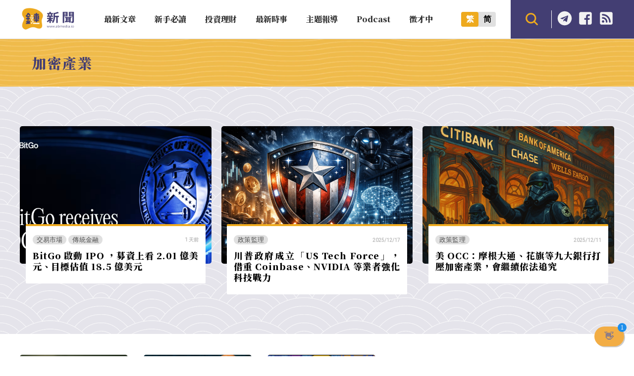

--- FILE ---
content_type: text/html; charset=UTF-8
request_url: https://abmedia.io/tag/%E5%8A%A0%E5%AF%86%E7%94%A2%E6%A5%AD
body_size: 22214
content:
<!DOCTYPE html>
<!--[if IE 7 | IE 8]>
<html class="ie" lang="zh-TW">
<![endif]-->
<!--[if !(IE 7) | !(IE 8)  ]><!-->
<html lang="zh-TW" class="no-js">
<!--<![endif]-->

<head>
	<meta charset="UTF-8">
	<meta name="author" content="鏈新聞 ABMedia" />
	<meta name="rating" content="general" />
	<meta name="viewport" content="width=device-width, initial-scale=1" />
	<meta name="google-site-verification" content="thCR8BlrrC9xLgp1G7gxTylN7OpECSHk4hscZFtS6WA">
	<meta name="google-site-verification" content="HJNYsKNbLlo3DeUQ_acQxHTACmRTdSE9yyf1oZKA6AE">
	<link rel="preload" as="style" href="https://abmedia.io/wp-content/themes/abmedia/css/main.min.css?ver=1767588833">
	<link rel="preload" as="style" href="https://abmedia.io/wp-content/themes/abmedia/css/header.min.css?ver=1767588833">
	<link rel="preload" as="style" href="https://abmedia.io/wp-content/themes/abmedia/css/rwd.min.css?ver=1767588833">
	<link rel="profile" href="https://gmpg.org/xfn/11">
	<link rel="alternate" title="RSS 2.0 訂閱最新文章" href="https://abmedia.io/feed" />
	<link rel="pingback" href="https://abmedia.io/xmlrpc.php">
	<!--[if lt IE 9]>
	<script src="//html5shiv.googlecode.com/svn/trunk/html5.js"></script>
	<![endif]-->
	<meta name='robots' content='index, follow, max-image-preview:large, max-snippet:-1, max-video-preview:-1' />
	<style>img:is([sizes="auto" i], [sizes^="auto," i]) { contain-intrinsic-size: 3000px 1500px }</style>
	
	<!-- This site is optimized with the Yoast SEO plugin v26.7 - https://yoast.com/wordpress/plugins/seo/ -->
	<title>加密產業 彙整 | 鏈新聞 ABMedia</title>
	<link rel="canonical" href="https://abmedia.io/tag/加密產業" />
	<link rel="next" href="https://abmedia.io/tag/%e5%8a%a0%e5%af%86%e7%94%a2%e6%a5%ad/page/2" />
	<meta property="og:locale" content="zh_TW" />
	<meta property="og:type" content="article" />
	<meta property="og:title" content="加密產業 彙整 | 鏈新聞 ABMedia" />
	<meta property="og:url" content="https://abmedia.io/tag/加密產業" />
	<meta property="og:site_name" content="鏈新聞 ABMedia" />
	<meta property="og:image" content="https://i0.wp.com/abmedia.io/wp-content/uploads/2022/06/%E9%8F%88%E6%96%B0%E8%81%9E-03.jpg?fit=1200%2C900&quality=99&ssl=1" />
	<meta property="og:image:width" content="1200" />
	<meta property="og:image:height" content="900" />
	<meta property="og:image:type" content="image/jpeg" />
	<meta name="twitter:card" content="summary_large_image" />
	<meta name="twitter:site" content="@ABMedia_Crypto" />
	<script type="application/ld+json" class="yoast-schema-graph">{"@context":"https://schema.org","@graph":[{"@type":"CollectionPage","@id":"https://abmedia.io/tag/%e5%8a%a0%e5%af%86%e7%94%a2%e6%a5%ad","url":"https://abmedia.io/tag/%e5%8a%a0%e5%af%86%e7%94%a2%e6%a5%ad","name":"加密產業 彙整 | 鏈新聞 ABMedia","isPartOf":{"@id":"https://abmedia.io/#website"},"primaryImageOfPage":{"@id":"https://abmedia.io/tag/%e5%8a%a0%e5%af%86%e7%94%a2%e6%a5%ad#primaryimage"},"image":{"@id":"https://abmedia.io/tag/%e5%8a%a0%e5%af%86%e7%94%a2%e6%a5%ad#primaryimage"},"thumbnailUrl":"https://i0.wp.com/abmedia.io/wp-content/uploads/2026/01/BitGo.jpg?fit=1608%2C900&quality=99&ssl=1","breadcrumb":{"@id":"https://abmedia.io/tag/%e5%8a%a0%e5%af%86%e7%94%a2%e6%a5%ad#breadcrumb"},"inLanguage":"zh-TW"},{"@type":"ImageObject","inLanguage":"zh-TW","@id":"https://abmedia.io/tag/%e5%8a%a0%e5%af%86%e7%94%a2%e6%a5%ad#primaryimage","url":"https://i0.wp.com/abmedia.io/wp-content/uploads/2026/01/BitGo.jpg?fit=1608%2C900&quality=99&ssl=1","contentUrl":"https://i0.wp.com/abmedia.io/wp-content/uploads/2026/01/BitGo.jpg?fit=1608%2C900&quality=99&ssl=1","width":1608,"height":900},{"@type":"BreadcrumbList","@id":"https://abmedia.io/tag/%e5%8a%a0%e5%af%86%e7%94%a2%e6%a5%ad#breadcrumb","itemListElement":[{"@type":"ListItem","position":1,"name":"首頁","item":"https://abmedia.io/"},{"@type":"ListItem","position":2,"name":"加密產業"}]},{"@type":"WebSite","@id":"https://abmedia.io/#website","url":"https://abmedia.io/","name":"鏈新聞 ABMedia","description":"台灣最值得信賴的區塊鏈媒體「鏈新聞」(比特幣、虛擬貨幣)","publisher":{"@id":"https://abmedia.io/#organization"},"potentialAction":[{"@type":"SearchAction","target":{"@type":"EntryPoint","urlTemplate":"https://abmedia.io/?s={search_term_string}"},"query-input":{"@type":"PropertyValueSpecification","valueRequired":true,"valueName":"search_term_string"}}],"inLanguage":"zh-TW"},{"@type":"Organization","@id":"https://abmedia.io/#organization","name":"鏈新聞 ABMedia","url":"https://abmedia.io/","logo":{"@type":"ImageObject","inLanguage":"zh-TW","@id":"https://abmedia.io/#/schema/logo/image/","url":"https://abmedia.io/wp-content/uploads/2022/06/鏈新聞-03.jpg","contentUrl":"https://abmedia.io/wp-content/uploads/2022/06/鏈新聞-03.jpg","width":1200,"height":900,"caption":"鏈新聞 ABMedia"},"image":{"@id":"https://abmedia.io/#/schema/logo/image/"},"sameAs":["https://www.facebook.com/abmedia.io/","https://x.com/ABMedia_Crypto"]}]}</script>
	<!-- / Yoast SEO plugin. -->


<link rel='dns-prefetch' href='//ajax.googleapis.com' />
<link rel='dns-prefetch' href='//stats.wp.com' />
<link rel='preconnect' href='//i0.wp.com' />
<script type="0ea9b44467e2682574613631-text/javascript">
/* <![CDATA[ */
window._wpemojiSettings = {"baseUrl":"https:\/\/s.w.org\/images\/core\/emoji\/16.0.1\/72x72\/","ext":".png","svgUrl":"https:\/\/s.w.org\/images\/core\/emoji\/16.0.1\/svg\/","svgExt":".svg","source":{"concatemoji":"https:\/\/abmedia.io\/wp-includes\/js\/wp-emoji-release.min.js?ver=6.8.3"}};
/*! This file is auto-generated */
!function(s,n){var o,i,e;function c(e){try{var t={supportTests:e,timestamp:(new Date).valueOf()};sessionStorage.setItem(o,JSON.stringify(t))}catch(e){}}function p(e,t,n){e.clearRect(0,0,e.canvas.width,e.canvas.height),e.fillText(t,0,0);var t=new Uint32Array(e.getImageData(0,0,e.canvas.width,e.canvas.height).data),a=(e.clearRect(0,0,e.canvas.width,e.canvas.height),e.fillText(n,0,0),new Uint32Array(e.getImageData(0,0,e.canvas.width,e.canvas.height).data));return t.every(function(e,t){return e===a[t]})}function u(e,t){e.clearRect(0,0,e.canvas.width,e.canvas.height),e.fillText(t,0,0);for(var n=e.getImageData(16,16,1,1),a=0;a<n.data.length;a++)if(0!==n.data[a])return!1;return!0}function f(e,t,n,a){switch(t){case"flag":return n(e,"\ud83c\udff3\ufe0f\u200d\u26a7\ufe0f","\ud83c\udff3\ufe0f\u200b\u26a7\ufe0f")?!1:!n(e,"\ud83c\udde8\ud83c\uddf6","\ud83c\udde8\u200b\ud83c\uddf6")&&!n(e,"\ud83c\udff4\udb40\udc67\udb40\udc62\udb40\udc65\udb40\udc6e\udb40\udc67\udb40\udc7f","\ud83c\udff4\u200b\udb40\udc67\u200b\udb40\udc62\u200b\udb40\udc65\u200b\udb40\udc6e\u200b\udb40\udc67\u200b\udb40\udc7f");case"emoji":return!a(e,"\ud83e\udedf")}return!1}function g(e,t,n,a){var r="undefined"!=typeof WorkerGlobalScope&&self instanceof WorkerGlobalScope?new OffscreenCanvas(300,150):s.createElement("canvas"),o=r.getContext("2d",{willReadFrequently:!0}),i=(o.textBaseline="top",o.font="600 32px Arial",{});return e.forEach(function(e){i[e]=t(o,e,n,a)}),i}function t(e){var t=s.createElement("script");t.src=e,t.defer=!0,s.head.appendChild(t)}"undefined"!=typeof Promise&&(o="wpEmojiSettingsSupports",i=["flag","emoji"],n.supports={everything:!0,everythingExceptFlag:!0},e=new Promise(function(e){s.addEventListener("DOMContentLoaded",e,{once:!0})}),new Promise(function(t){var n=function(){try{var e=JSON.parse(sessionStorage.getItem(o));if("object"==typeof e&&"number"==typeof e.timestamp&&(new Date).valueOf()<e.timestamp+604800&&"object"==typeof e.supportTests)return e.supportTests}catch(e){}return null}();if(!n){if("undefined"!=typeof Worker&&"undefined"!=typeof OffscreenCanvas&&"undefined"!=typeof URL&&URL.createObjectURL&&"undefined"!=typeof Blob)try{var e="postMessage("+g.toString()+"("+[JSON.stringify(i),f.toString(),p.toString(),u.toString()].join(",")+"));",a=new Blob([e],{type:"text/javascript"}),r=new Worker(URL.createObjectURL(a),{name:"wpTestEmojiSupports"});return void(r.onmessage=function(e){c(n=e.data),r.terminate(),t(n)})}catch(e){}c(n=g(i,f,p,u))}t(n)}).then(function(e){for(var t in e)n.supports[t]=e[t],n.supports.everything=n.supports.everything&&n.supports[t],"flag"!==t&&(n.supports.everythingExceptFlag=n.supports.everythingExceptFlag&&n.supports[t]);n.supports.everythingExceptFlag=n.supports.everythingExceptFlag&&!n.supports.flag,n.DOMReady=!1,n.readyCallback=function(){n.DOMReady=!0}}).then(function(){return e}).then(function(){var e;n.supports.everything||(n.readyCallback(),(e=n.source||{}).concatemoji?t(e.concatemoji):e.wpemoji&&e.twemoji&&(t(e.twemoji),t(e.wpemoji)))}))}((window,document),window._wpemojiSettings);
/* ]]> */
</script>
<!-- abmedia.io is managing ads with Advanced Ads 2.0.16 – https://wpadvancedads.com/ --><script id="abmed-ready" type="0ea9b44467e2682574613631-text/javascript">
			window.advanced_ads_ready=function(e,a){a=a||"complete";var d=function(e){return"interactive"===a?"loading"!==e:"complete"===e};d(document.readyState)?e():document.addEventListener("readystatechange",(function(a){d(a.target.readyState)&&e()}),{once:"interactive"===a})},window.advanced_ads_ready_queue=window.advanced_ads_ready_queue||[];		</script>
		
<link rel='stylesheet' id='theme-abmedia-main-css' href='https://abmedia.io/wp-content/themes/abmedia/css/main.min.css?ver=1767588833' type='text/css' media='all' />
<link rel='stylesheet' id='theme-abmedia-header-css' href='https://abmedia.io/wp-content/themes/abmedia/css/header.min.css?ver=1767588833' type='text/css' media='all' />
<link rel='stylesheet' id='theme-abmedia-footer-css' href='https://abmedia.io/wp-content/themes/abmedia/css/footer.min.css?ver=1767588833' type='text/css' media='all' />
<link rel='stylesheet' id='theme-abmedia-archive-css' href='https://abmedia.io/wp-content/themes/abmedia/css/archive.min.css?ver=1767588833' type='text/css' media='all' />
<link rel='stylesheet' id='theme-abmedia-rwd-css' href='https://abmedia.io/wp-content/themes/abmedia/css/rwd.min.css?ver=1767588833' type='text/css' media='all' />
<style id='wp-emoji-styles-inline-css' type='text/css'>

	img.wp-smiley, img.emoji {
		display: inline !important;
		border: none !important;
		box-shadow: none !important;
		height: 1em !important;
		width: 1em !important;
		margin: 0 0.07em !important;
		vertical-align: -0.1em !important;
		background: none !important;
		padding: 0 !important;
	}
</style>
<link rel='stylesheet' id='wp-block-library-css' href='https://abmedia.io/wp-includes/css/dist/block-library/style.min.css?ver=6.8.3' type='text/css' media='all' />
<style id='classic-theme-styles-inline-css' type='text/css'>
/*! This file is auto-generated */
.wp-block-button__link{color:#fff;background-color:#32373c;border-radius:9999px;box-shadow:none;text-decoration:none;padding:calc(.667em + 2px) calc(1.333em + 2px);font-size:1.125em}.wp-block-file__button{background:#32373c;color:#fff;text-decoration:none}
</style>
<link rel='stylesheet' id='wp-components-css' href='https://abmedia.io/wp-includes/css/dist/components/style.min.css?ver=6.8.3' type='text/css' media='all' />
<link rel='stylesheet' id='wp-preferences-css' href='https://abmedia.io/wp-includes/css/dist/preferences/style.min.css?ver=6.8.3' type='text/css' media='all' />
<link rel='stylesheet' id='wp-block-editor-css' href='https://abmedia.io/wp-includes/css/dist/block-editor/style.min.css?ver=6.8.3' type='text/css' media='all' />
<link rel='stylesheet' id='popup-maker-block-library-style-css' href='https://abmedia.io/wp-content/plugins/popup-maker/dist/packages/block-library-style.css?ver=dbea705cfafe089d65f1' type='text/css' media='all' />
<link rel='stylesheet' id='mediaelement-css' href='https://abmedia.io/wp-includes/js/mediaelement/mediaelementplayer-legacy.min.css?ver=4.2.17' type='text/css' media='all' />
<link rel='stylesheet' id='wp-mediaelement-css' href='https://abmedia.io/wp-includes/js/mediaelement/wp-mediaelement.min.css?ver=6.8.3' type='text/css' media='all' />
<style id='jetpack-sharing-buttons-style-inline-css' type='text/css'>
.jetpack-sharing-buttons__services-list{display:flex;flex-direction:row;flex-wrap:wrap;gap:0;list-style-type:none;margin:5px;padding:0}.jetpack-sharing-buttons__services-list.has-small-icon-size{font-size:12px}.jetpack-sharing-buttons__services-list.has-normal-icon-size{font-size:16px}.jetpack-sharing-buttons__services-list.has-large-icon-size{font-size:24px}.jetpack-sharing-buttons__services-list.has-huge-icon-size{font-size:36px}@media print{.jetpack-sharing-buttons__services-list{display:none!important}}.editor-styles-wrapper .wp-block-jetpack-sharing-buttons{gap:0;padding-inline-start:0}ul.jetpack-sharing-buttons__services-list.has-background{padding:1.25em 2.375em}
</style>
<style id='global-styles-inline-css' type='text/css'>
:root{--wp--preset--aspect-ratio--square: 1;--wp--preset--aspect-ratio--4-3: 4/3;--wp--preset--aspect-ratio--3-4: 3/4;--wp--preset--aspect-ratio--3-2: 3/2;--wp--preset--aspect-ratio--2-3: 2/3;--wp--preset--aspect-ratio--16-9: 16/9;--wp--preset--aspect-ratio--9-16: 9/16;--wp--preset--color--black: #000000;--wp--preset--color--cyan-bluish-gray: #abb8c3;--wp--preset--color--white: #ffffff;--wp--preset--color--pale-pink: #f78da7;--wp--preset--color--vivid-red: #cf2e2e;--wp--preset--color--luminous-vivid-orange: #ff6900;--wp--preset--color--luminous-vivid-amber: #fcb900;--wp--preset--color--light-green-cyan: #7bdcb5;--wp--preset--color--vivid-green-cyan: #00d084;--wp--preset--color--pale-cyan-blue: #8ed1fc;--wp--preset--color--vivid-cyan-blue: #0693e3;--wp--preset--color--vivid-purple: #9b51e0;--wp--preset--gradient--vivid-cyan-blue-to-vivid-purple: linear-gradient(135deg,rgba(6,147,227,1) 0%,rgb(155,81,224) 100%);--wp--preset--gradient--light-green-cyan-to-vivid-green-cyan: linear-gradient(135deg,rgb(122,220,180) 0%,rgb(0,208,130) 100%);--wp--preset--gradient--luminous-vivid-amber-to-luminous-vivid-orange: linear-gradient(135deg,rgba(252,185,0,1) 0%,rgba(255,105,0,1) 100%);--wp--preset--gradient--luminous-vivid-orange-to-vivid-red: linear-gradient(135deg,rgba(255,105,0,1) 0%,rgb(207,46,46) 100%);--wp--preset--gradient--very-light-gray-to-cyan-bluish-gray: linear-gradient(135deg,rgb(238,238,238) 0%,rgb(169,184,195) 100%);--wp--preset--gradient--cool-to-warm-spectrum: linear-gradient(135deg,rgb(74,234,220) 0%,rgb(151,120,209) 20%,rgb(207,42,186) 40%,rgb(238,44,130) 60%,rgb(251,105,98) 80%,rgb(254,248,76) 100%);--wp--preset--gradient--blush-light-purple: linear-gradient(135deg,rgb(255,206,236) 0%,rgb(152,150,240) 100%);--wp--preset--gradient--blush-bordeaux: linear-gradient(135deg,rgb(254,205,165) 0%,rgb(254,45,45) 50%,rgb(107,0,62) 100%);--wp--preset--gradient--luminous-dusk: linear-gradient(135deg,rgb(255,203,112) 0%,rgb(199,81,192) 50%,rgb(65,88,208) 100%);--wp--preset--gradient--pale-ocean: linear-gradient(135deg,rgb(255,245,203) 0%,rgb(182,227,212) 50%,rgb(51,167,181) 100%);--wp--preset--gradient--electric-grass: linear-gradient(135deg,rgb(202,248,128) 0%,rgb(113,206,126) 100%);--wp--preset--gradient--midnight: linear-gradient(135deg,rgb(2,3,129) 0%,rgb(40,116,252) 100%);--wp--preset--font-size--small: 13px;--wp--preset--font-size--medium: 20px;--wp--preset--font-size--large: 36px;--wp--preset--font-size--x-large: 42px;--wp--preset--spacing--20: 0.44rem;--wp--preset--spacing--30: 0.67rem;--wp--preset--spacing--40: 1rem;--wp--preset--spacing--50: 1.5rem;--wp--preset--spacing--60: 2.25rem;--wp--preset--spacing--70: 3.38rem;--wp--preset--spacing--80: 5.06rem;--wp--preset--shadow--natural: 6px 6px 9px rgba(0, 0, 0, 0.2);--wp--preset--shadow--deep: 12px 12px 50px rgba(0, 0, 0, 0.4);--wp--preset--shadow--sharp: 6px 6px 0px rgba(0, 0, 0, 0.2);--wp--preset--shadow--outlined: 6px 6px 0px -3px rgba(255, 255, 255, 1), 6px 6px rgba(0, 0, 0, 1);--wp--preset--shadow--crisp: 6px 6px 0px rgba(0, 0, 0, 1);}:where(.is-layout-flex){gap: 0.5em;}:where(.is-layout-grid){gap: 0.5em;}body .is-layout-flex{display: flex;}.is-layout-flex{flex-wrap: wrap;align-items: center;}.is-layout-flex > :is(*, div){margin: 0;}body .is-layout-grid{display: grid;}.is-layout-grid > :is(*, div){margin: 0;}:where(.wp-block-columns.is-layout-flex){gap: 2em;}:where(.wp-block-columns.is-layout-grid){gap: 2em;}:where(.wp-block-post-template.is-layout-flex){gap: 1.25em;}:where(.wp-block-post-template.is-layout-grid){gap: 1.25em;}.has-black-color{color: var(--wp--preset--color--black) !important;}.has-cyan-bluish-gray-color{color: var(--wp--preset--color--cyan-bluish-gray) !important;}.has-white-color{color: var(--wp--preset--color--white) !important;}.has-pale-pink-color{color: var(--wp--preset--color--pale-pink) !important;}.has-vivid-red-color{color: var(--wp--preset--color--vivid-red) !important;}.has-luminous-vivid-orange-color{color: var(--wp--preset--color--luminous-vivid-orange) !important;}.has-luminous-vivid-amber-color{color: var(--wp--preset--color--luminous-vivid-amber) !important;}.has-light-green-cyan-color{color: var(--wp--preset--color--light-green-cyan) !important;}.has-vivid-green-cyan-color{color: var(--wp--preset--color--vivid-green-cyan) !important;}.has-pale-cyan-blue-color{color: var(--wp--preset--color--pale-cyan-blue) !important;}.has-vivid-cyan-blue-color{color: var(--wp--preset--color--vivid-cyan-blue) !important;}.has-vivid-purple-color{color: var(--wp--preset--color--vivid-purple) !important;}.has-black-background-color{background-color: var(--wp--preset--color--black) !important;}.has-cyan-bluish-gray-background-color{background-color: var(--wp--preset--color--cyan-bluish-gray) !important;}.has-white-background-color{background-color: var(--wp--preset--color--white) !important;}.has-pale-pink-background-color{background-color: var(--wp--preset--color--pale-pink) !important;}.has-vivid-red-background-color{background-color: var(--wp--preset--color--vivid-red) !important;}.has-luminous-vivid-orange-background-color{background-color: var(--wp--preset--color--luminous-vivid-orange) !important;}.has-luminous-vivid-amber-background-color{background-color: var(--wp--preset--color--luminous-vivid-amber) !important;}.has-light-green-cyan-background-color{background-color: var(--wp--preset--color--light-green-cyan) !important;}.has-vivid-green-cyan-background-color{background-color: var(--wp--preset--color--vivid-green-cyan) !important;}.has-pale-cyan-blue-background-color{background-color: var(--wp--preset--color--pale-cyan-blue) !important;}.has-vivid-cyan-blue-background-color{background-color: var(--wp--preset--color--vivid-cyan-blue) !important;}.has-vivid-purple-background-color{background-color: var(--wp--preset--color--vivid-purple) !important;}.has-black-border-color{border-color: var(--wp--preset--color--black) !important;}.has-cyan-bluish-gray-border-color{border-color: var(--wp--preset--color--cyan-bluish-gray) !important;}.has-white-border-color{border-color: var(--wp--preset--color--white) !important;}.has-pale-pink-border-color{border-color: var(--wp--preset--color--pale-pink) !important;}.has-vivid-red-border-color{border-color: var(--wp--preset--color--vivid-red) !important;}.has-luminous-vivid-orange-border-color{border-color: var(--wp--preset--color--luminous-vivid-orange) !important;}.has-luminous-vivid-amber-border-color{border-color: var(--wp--preset--color--luminous-vivid-amber) !important;}.has-light-green-cyan-border-color{border-color: var(--wp--preset--color--light-green-cyan) !important;}.has-vivid-green-cyan-border-color{border-color: var(--wp--preset--color--vivid-green-cyan) !important;}.has-pale-cyan-blue-border-color{border-color: var(--wp--preset--color--pale-cyan-blue) !important;}.has-vivid-cyan-blue-border-color{border-color: var(--wp--preset--color--vivid-cyan-blue) !important;}.has-vivid-purple-border-color{border-color: var(--wp--preset--color--vivid-purple) !important;}.has-vivid-cyan-blue-to-vivid-purple-gradient-background{background: var(--wp--preset--gradient--vivid-cyan-blue-to-vivid-purple) !important;}.has-light-green-cyan-to-vivid-green-cyan-gradient-background{background: var(--wp--preset--gradient--light-green-cyan-to-vivid-green-cyan) !important;}.has-luminous-vivid-amber-to-luminous-vivid-orange-gradient-background{background: var(--wp--preset--gradient--luminous-vivid-amber-to-luminous-vivid-orange) !important;}.has-luminous-vivid-orange-to-vivid-red-gradient-background{background: var(--wp--preset--gradient--luminous-vivid-orange-to-vivid-red) !important;}.has-very-light-gray-to-cyan-bluish-gray-gradient-background{background: var(--wp--preset--gradient--very-light-gray-to-cyan-bluish-gray) !important;}.has-cool-to-warm-spectrum-gradient-background{background: var(--wp--preset--gradient--cool-to-warm-spectrum) !important;}.has-blush-light-purple-gradient-background{background: var(--wp--preset--gradient--blush-light-purple) !important;}.has-blush-bordeaux-gradient-background{background: var(--wp--preset--gradient--blush-bordeaux) !important;}.has-luminous-dusk-gradient-background{background: var(--wp--preset--gradient--luminous-dusk) !important;}.has-pale-ocean-gradient-background{background: var(--wp--preset--gradient--pale-ocean) !important;}.has-electric-grass-gradient-background{background: var(--wp--preset--gradient--electric-grass) !important;}.has-midnight-gradient-background{background: var(--wp--preset--gradient--midnight) !important;}.has-small-font-size{font-size: var(--wp--preset--font-size--small) !important;}.has-medium-font-size{font-size: var(--wp--preset--font-size--medium) !important;}.has-large-font-size{font-size: var(--wp--preset--font-size--large) !important;}.has-x-large-font-size{font-size: var(--wp--preset--font-size--x-large) !important;}
:where(.wp-block-post-template.is-layout-flex){gap: 1.25em;}:where(.wp-block-post-template.is-layout-grid){gap: 1.25em;}
:where(.wp-block-columns.is-layout-flex){gap: 2em;}:where(.wp-block-columns.is-layout-grid){gap: 2em;}
:root :where(.wp-block-pullquote){font-size: 1.5em;line-height: 1.6;}
</style>
<link rel='stylesheet' id='theme-abmedia-news-css' href='https://abmedia.io/wp-content/plugins/abmedia-news-api/style.min.css?ver=1758272854' type='text/css' media='all' />
<link rel='stylesheet' id='gn-frontend-gnfollow-style-css' href='https://abmedia.io/wp-content/plugins/gn-publisher/assets/css/gn-frontend-gnfollow.min.css?ver=1.5.26' type='text/css' media='all' />
<link rel='stylesheet' id='rss-retriever-css' href='https://abmedia.io/wp-content/plugins/wp-rss-retriever/inc/css/rss-retriever.css?ver=1.6.10' type='text/css' media='all' />
<link rel='stylesheet' id='ez-toc-css' href='https://abmedia.io/wp-content/plugins/easy-table-of-contents/assets/css/screen.min.css?ver=2.0.80' type='text/css' media='all' />
<style id='ez-toc-inline-css' type='text/css'>
div#ez-toc-container .ez-toc-title {font-size: 120%;}div#ez-toc-container .ez-toc-title {font-weight: 500;}div#ez-toc-container ul li , div#ez-toc-container ul li a {font-size: 95%;}div#ez-toc-container ul li , div#ez-toc-container ul li a {font-weight: 500;}div#ez-toc-container nav ul ul li {font-size: 90%;}.ez-toc-box-title {font-weight: bold; margin-bottom: 10px; text-align: center; text-transform: uppercase; letter-spacing: 1px; color: #666; padding-bottom: 5px;position:absolute;top:-4%;left:5%;background-color: inherit;transition: top 0.3s ease;}.ez-toc-box-title.toc-closed {top:-25%;}
.ez-toc-container-direction {direction: ltr;}.ez-toc-counter ul{counter-reset: item ;}.ez-toc-counter nav ul li a::before {content: counters(item, '.', decimal) '. ';display: inline-block;counter-increment: item;flex-grow: 0;flex-shrink: 0;margin-right: .2em; float: left; }.ez-toc-widget-direction {direction: ltr;}.ez-toc-widget-container ul{counter-reset: item ;}.ez-toc-widget-container nav ul li a::before {content: counters(item, '.', decimal) '. ';display: inline-block;counter-increment: item;flex-grow: 0;flex-shrink: 0;margin-right: .2em; float: left; }
</style>
<link rel='stylesheet' id='popup-maker-site-css' href='//abmedia.io/wp-content/uploads/pum/pum-site-styles.css?generated=1767330064&#038;ver=1.21.5' type='text/css' media='all' />
<script type="0ea9b44467e2682574613631-text/javascript" src="https://abmedia.io/wp-includes/js/jquery/jquery.min.js?ver=3.7.1" id="jquery-core-js"></script>
<script type="0ea9b44467e2682574613631-text/javascript" src="https://abmedia.io/wp-includes/js/jquery/jquery-migrate.min.js?ver=3.4.1" id="jquery-migrate-js"></script>
<script type="0ea9b44467e2682574613631-text/javascript" id="achang-abmedia-rwd-js-extra">
/* <![CDATA[ */
var abThemeData = {"theme_url":"https:\/\/abmedia.io\/wp-content\/themes\/abmedia"};
/* ]]> */
</script>
<script type="0ea9b44467e2682574613631-text/javascript" src="https://abmedia.io/wp-content/themes/abmedia/js/rwd-menu.min.js?ver=1767588833" id="achang-abmedia-rwd-js"></script>
<script type="0ea9b44467e2682574613631-text/javascript" src="https://abmedia.io/wp-content/themes/abmedia/js/opencc.min.js?ver=6.8.3" id="achang-abmedia-opencc-js"></script>
<script type="0ea9b44467e2682574613631-text/javascript" src="https://abmedia.io/wp-content/themes/abmedia/js/search.min.js?ver=6.8.3" id="achang-abmedia-search-js"></script>
<script type="0ea9b44467e2682574613631-text/javascript" src="https://abmedia.io/wp-content/plugins/abmedia-news-api/script.min.js?ver=1758272854" id="theme-abmedia-news-js"></script>
<script type="0ea9b44467e2682574613631-text/javascript" src="https://ajax.googleapis.com/ajax/libs/webfont/1.6.26/webfont.js?ver=6.8.3" id="abmedia-google-font-js"></script>
<link rel="https://api.w.org/" href="https://abmedia.io/wp-json/" /><link rel="alternate" title="JSON" type="application/json" href="https://abmedia.io/wp-json/wp/v2/tags/1052" /><meta name="generator" content="WordPress 6.8.3" />
	<style>img#wpstats{display:none}</style>
		<!-- Google tag (gtag.js) -->
<script async src="https://www.googletagmanager.com/gtag/js?id=G-YHG176H809" type="0ea9b44467e2682574613631-text/javascript"></script>
<script type="0ea9b44467e2682574613631-text/javascript">
  window.dataLayer = window.dataLayer || [];
  function gtag(){dataLayer.push(arguments);}
  gtag('js', new Date());

  gtag('config', 'G-YHG176H809');
</script><script type="application/ld+json" class="abmedia-schema">
{
    "@context":"https://schema.org",
    "@graph":[
        {
            "@type":"Organization",
            "@id":"https://abmedia.io/#organization",
            "name":"鏈新聞 ABMedia",
            "sameAs":[
            "https://www.facebook.com/abmedia.io/"
            ],
            "email":"wade.kuan@abmedia.io",
            "logo":{
                "@type":"ImageObject",
                "@id":"https://abmedia.io/#logo",
                "url":"https://abmedia.io/wp-content/themes/abmedia/images/logo-top.png",
                "contentUrl":"https://abmedia.io/wp-content/themes/abmedia/images/logo-top.png",
                "caption":"鏈新聞 ABMedia",
                "inLanguage":"zh-TW",
                "width":"600",
                "height":"256"
            }
        },
        {
            "@type":"WebSite",
            "@id":"https://abmedia.io/#website",
            "url":"https://abmedia.io",
            "name":"鏈新聞 ABMedia",
            "publisher":{
                "@id":"https://abmedia.io/#organization"
            },
            "inLanguage":"zh-TW",
            "potentialAction":{
                "@type":"SearchAction",
                "target":"https://abmedia.io/?s={search_term_string}",
                "query-input":"required name=search_term_string"
            }
        }
    ]
}
</script>	
<meta name="google-site-verification" content="thCR8BlrrC9xLgp1G7gxTylN7OpECSHk4hscZFtS6WA" />

<meta name="keywords" content="金融科技,區塊鏈,加密貨幣,比特幣"><link rel="icon" href="https://i0.wp.com/abmedia.io/wp-content/uploads/2022/06/favicon.png?fit=32%2C32&#038;quality=99&#038;ssl=1" sizes="32x32" />
<link rel="icon" href="https://i0.wp.com/abmedia.io/wp-content/uploads/2022/06/favicon.png?fit=160%2C160&#038;quality=99&#038;ssl=1" sizes="192x192" />
<link rel="apple-touch-icon" href="https://i0.wp.com/abmedia.io/wp-content/uploads/2022/06/favicon.png?fit=160%2C160&#038;quality=99&#038;ssl=1" />
<meta name="msapplication-TileImage" content="https://i0.wp.com/abmedia.io/wp-content/uploads/2022/06/favicon.png?fit=160%2C160&#038;quality=99&#038;ssl=1" />
		<style type="text/css" id="wp-custom-css">
			img{max-width:100%;max-height:100%}figure img{width:100%;height:100%;object-fit:cover}
figure { max-width: 100%; margin-left: 0; }
@media (max-width: 300px){
    #container, #main, #sidebar, #footer { overflow: hidden; }
}

#popmake-47873 { width: 80% !important; }

.wp-container-3.no-gap {gap: 0;justify-content: center;}
.wp-container-3.no-gap .wp-block-image, {margin:0}

.wp-block-columns.no-gap { gap: 1em; justify-content: center; }

@media screen and (max-width:768px){
.home .wp-container-3.no-gap.wp-block-columns {
    flex-wrap: wrap!important;
}
	.wp-block-columns.no-gap { gap: 0; }
}

.abmedia-ad .wp-block-image > figure { margin-bottom: 0 !important; }		</style>
		<link rel="preload" as="image" href="https://abmedia.io/wp-content/uploads/2026/01/BitGo.jpg"></head>

<body class="archive tag tag-1052 wp-theme-abmedia">

	<header id="header">
		<div class="header-area">
            <div id="main-menu-toggle">
            <img width="24" height="24" src="https://abmedia.io/wp-content/themes/abmedia/images/menu-toggle.svg" />
            </div>
			<div class="logo-area">
				<h2>                    <a id="logo" href="https://abmedia.io" title="鏈新聞 ABMedia" class="text">
						<img height="48" width="112.5" title="鏈新聞 ABMedia" alt="logo" src="https://abmedia.io/wp-content/themes/abmedia/images/logo-top.png">
                    </a>
				</h2>				<a id="rwd-logo" href="https://abmedia.io" title="鏈新聞 ABMedia"><img width="112.5" height="42" src="https://abmedia.io/wp-content/themes/abmedia/images/logo-mobile.svg"></a>            </div>
			<div id="primary-menu">
				<nav id="access" role="navigation">
					<div class="menu-main-container"><ul id="achang_menu_wrap" class="menu rwd-menu"><li id="menu-item-47856" class="menu-item menu-item-type-post_type menu-item-object-page current_page_parent menu-item-47856"><a href="https://abmedia.io/blog"><span>最新文章</span></a></li>
<li id="menu-item-47829" class="menu-item menu-item-type-taxonomy menu-item-object-category menu-item-has-children menu-item-47829"><a href="https://abmedia.io/category/beginner"><span>新手必讀</span></a>
<ul class="sub-menu">
	<li id="menu-item-47835" class="menu-item menu-item-type-taxonomy menu-item-object-category menu-item-47835"><a href="https://abmedia.io/category/beginner/tutorial"><span>新手指南</span></a></li>
	<li id="menu-item-47836" class="menu-item menu-item-type-taxonomy menu-item-object-category menu-item-47836"><a href="https://abmedia.io/category/beginner/crypto_scams"><span>加密貨幣詐騙</span></a></li>
</ul>
</li>
<li id="menu-item-47830" class="menu-item menu-item-type-taxonomy menu-item-object-category menu-item-has-children menu-item-47830"><a href="https://abmedia.io/category/invsetments"><span>投資理財</span></a>
<ul class="sub-menu">
	<li id="menu-item-47837" class="menu-item menu-item-type-taxonomy menu-item-object-category menu-item-47837"><a href="https://abmedia.io/category/invsetments/bitcoin"><span>比特幣</span></a></li>
	<li id="menu-item-47838" class="menu-item menu-item-type-taxonomy menu-item-object-category menu-item-47838"><a href="https://abmedia.io/category/invsetments/ethereum"><span>以太坊</span></a></li>
	<li id="menu-item-47839" class="menu-item menu-item-type-taxonomy menu-item-object-category menu-item-47839"><a href="https://abmedia.io/category/invsetments/market"><span>交易市場</span></a></li>
	<li id="menu-item-47854" class="menu-item menu-item-type-taxonomy menu-item-object-category menu-item-47854"><a href="https://abmedia.io/category/invsetments/nft"><span>NFT</span></a></li>
	<li id="menu-item-50040" class="menu-item menu-item-type-taxonomy menu-item-object-category menu-item-50040"><a href="https://abmedia.io/category/invsetments/game-finance"><span>GameFi</span></a></li>
	<li id="menu-item-47840" class="menu-item menu-item-type-taxonomy menu-item-object-category menu-item-47840"><a href="https://abmedia.io/category/invsetments/defi"><span>DeFi</span></a></li>
	<li id="menu-item-47841" class="menu-item menu-item-type-taxonomy menu-item-object-category menu-item-47841"><a href="https://abmedia.io/category/invsetments/cefi"><span>CeFi</span></a></li>
	<li id="menu-item-47855" class="menu-item menu-item-type-taxonomy menu-item-object-category menu-item-47855"><a href="https://abmedia.io/category/invsetments/economics_finance"><span>傳統金融</span></a></li>
</ul>
</li>
<li id="menu-item-47831" class="menu-item menu-item-type-taxonomy menu-item-object-category menu-item-has-children menu-item-47831"><a href="https://abmedia.io/category/trend"><span>最新時事</span></a>
<ul class="sub-menu">
	<li id="menu-item-47844" class="menu-item menu-item-type-taxonomy menu-item-object-category menu-item-47844"><a href="https://abmedia.io/category/trend/technology-development"><span>產品技術</span></a></li>
	<li id="menu-item-47845" class="menu-item menu-item-type-taxonomy menu-item-object-category menu-item-47845"><a href="https://abmedia.io/category/trend/business-application"><span>商業應用</span></a></li>
	<li id="menu-item-47846" class="menu-item menu-item-type-taxonomy menu-item-object-category menu-item-47846"><a href="https://abmedia.io/category/trend/regulation"><span>政策監理</span></a></li>
	<li id="menu-item-47847" class="menu-item menu-item-type-taxonomy menu-item-object-category menu-item-47847"><a href="https://abmedia.io/category/trend/people"><span>人物觀點</span></a></li>
	<li id="menu-item-47848" class="menu-item menu-item-type-taxonomy menu-item-object-category menu-item-47848"><a href="https://abmedia.io/category/trend/security"><span>資訊安全</span></a></li>
	<li id="menu-item-47849" class="menu-item menu-item-type-taxonomy menu-item-object-category menu-item-47849"><a href="https://abmedia.io/category/trend/cbdc"><span>CBDC</span></a></li>
	<li id="menu-item-47851" class="menu-item menu-item-type-taxonomy menu-item-object-category menu-item-47851"><a href="https://abmedia.io/category/trend/event"><span>活動資訊</span></a></li>
</ul>
</li>
<li id="menu-item-47832" class="menu-item menu-item-type-taxonomy menu-item-object-category menu-item-has-children menu-item-47832"><a href="https://abmedia.io/category/theme"><span>主題報導</span></a>
<ul class="sub-menu">
	<li id="menu-item-47853" class="menu-item menu-item-type-taxonomy menu-item-object-category menu-item-47853"><a href="https://abmedia.io/category/theme/topics"><span>編輯精選</span></a></li>
</ul>
</li>
<li id="menu-item-47843" class="menu-item menu-item-type-taxonomy menu-item-object-category menu-item-47843"><a href="https://abmedia.io/category/theme/podcast"><span>Podcast</span></a></li>
<li id="menu-item-103296" class="menu-item menu-item-type-taxonomy menu-item-object-category menu-item-103296"><a href="https://abmedia.io/category/%e5%be%b5%e6%89%8d%e4%b8%ad"><span>徵才中</span></a></li>
</ul></div>				</nav>
			</div>

			<div class="trans-tr-cn">
				<div>
											<div class="active">繁</div>
											<div class="">简</div>
									</div>
			</div>

			<div class="social">
				<div id="search-btn">
					<img width="32" height="32" src="https://abmedia.io/wp-content/themes/abmedia/images/search.svg">
				</div>
				<a href="https://t.me/abmedia_news" target="_blank">
					<img src="https://abmedia.io/wp-content/themes/abmedia/images/telegram-white.svg">
				</a>
				<a href="https://reurl.cc/yZrO22" target="_blank">
					<img src="https://abmedia.io/wp-content/themes/abmedia/images/fb-white.svg">
				</a>
				<a href="https://abmedia.io/feed" target="_blank">
					<img src="https://abmedia.io/wp-content/themes/abmedia/images/rss-nav.svg">
				</a>
			</div>
		</div>
	</header><div id="main" role="main">
	<header>
		<h1 class="assistive-text">
			加密產業		</h1>
	</header>

	<div class="loop-grid">
		<section>
			<article id="post-158051" role="article">
    <div>
        <figure>
            <a href="https://abmedia.io/bitgo-aims-to-raise-201-million-in-ipo-targeting-1-85-billion-valuation">
                <img width="1608" height="900" loading="lazy" src='https://abmedia.io/wp-content/uploads/2026/01/BitGo.jpg' alt='BitGo 啟動 IPO ，募資上看 2.01 億美元、目標估值 18.5 億美元' title='BitGo 啟動 IPO ，募資上看 2.01 億美元、目標估值 18.5 億美元' />            </a>
        </figure>
        <div class="description">
            <div>
                                <div class="metas">
                    <div class="cat"><a href="https://abmedia.io/category/invsetments/market" rel="category tag">交易市場</a> <a href="https://abmedia.io/category/invsetments/economics_finance" rel="category tag">傳統金融</a></div>
                    <time datetime="2026-01-13T09:38:05+08:00" data-updated="true" >
                        <span class="post-date" title="2026年1月13日 星期二上午09:38">1 天前</span>
                    </time>
                </div>
                                                <h3 class="title"><a href="https://abmedia.io/bitgo-aims-to-raise-201-million-in-ipo-targeting-1-85-billion-valuation">BitGo 啟動 IPO ，募資上看 2.01 億美元、目標估值 18.5 億美元</a></h3>
                                            </div>
        </div>
    </div>
</article><article id="post-155397" role="article">
    <div>
        <figure>
            <a href="https://abmedia.io/us-tech-force-coinbase-nvidia">
                <img width="780" height="524" loading="lazy" src='https://abmedia.io/wp-content/uploads/2025/12/Screenshot-2025-12-17-at-12.04.28-PM.png' alt='川普政府成立「US Tech Force」，借重 Coinbase、NVIDIA 等業者強化科技戰力' title='川普政府成立「US Tech Force」，借重 Coinbase、NVIDIA 等業者強化科技戰力' />            </a>
        </figure>
        <div class="description">
            <div>
                                <div class="metas">
                    <div class="cat"><a href="https://abmedia.io/category/trend/regulation" rel="category tag">政策監理</a></div>
                    <time datetime="2025-12-17T12:52:21+08:00" data-updated="true" >
                        <span class="post-date" title="2025年12月17日 星期三下午12:52">2025/12/17</span>
                    </time>
                </div>
                                                <h3 class="title"><a href="https://abmedia.io/us-tech-force-coinbase-nvidia">川普政府成立「US Tech Force」，借重 Coinbase、NVIDIA 等業者強化科技戰力</a></h3>
                                            </div>
        </div>
    </div>
</article><article id="post-154801" role="article">
    <div>
        <figure>
            <a href="https://abmedia.io/occ-us-banks-crypto-crackdown">
                <img width="668" height="442" loading="lazy" src='https://abmedia.io/wp-content/uploads/2025/12/Screenshot-2025-12-11-at-2.45.42-PM.png' alt='美 OCC：摩根大通、花旗等九大銀行打壓加密產業，會繼續依法追究' title='美 OCC：摩根大通、花旗等九大銀行打壓加密產業，會繼續依法追究' />            </a>
        </figure>
        <div class="description">
            <div>
                                <div class="metas">
                    <div class="cat"><a href="https://abmedia.io/category/trend/regulation" rel="category tag">政策監理</a></div>
                    <time datetime="2025-12-11T14:48:01+08:00" data-updated="true" >
                        <span class="post-date" title="2025年12月11日 星期四下午02:48">2025/12/11</span>
                    </time>
                </div>
                                                <h3 class="title"><a href="https://abmedia.io/occ-us-banks-crypto-crackdown">美 OCC：摩根大通、花旗等九大銀行打壓加密產業，會繼續依法追究</a></h3>
                                            </div>
        </div>
    </div>
</article>		</section>
	</div>

	<div class="container">
		<div>
			<div class="loop-post">
				<section>
				<article id="post-150955" role="article">
    <div>
        <figure>
            <a href="https://abmedia.io/why-crypto-can-not-build-anything-long-term">
                <img width="1536" height="1024" loading="lazy" src='https://abmedia.io/wp-content/uploads/2025/11/why-crypto-can-not-build-anything-long-term.jpg' alt='加密產業的「十八個月詛咒」：為什麼加密新創難以打造長期產品？' title='加密產業的「十八個月詛咒」：為什麼加密新創難以打造長期產品？' />            </a>
        </figure>
        <div class="description">
            <div class="metas">
                <div class="cat"><a href="https://abmedia.io/category/invsetments/market" rel="category tag">交易市場</a> <a href="https://abmedia.io/category/trend/people" rel="category tag">人物觀點</a></div>
            </div>
            <h3 class="title"><a href="https://abmedia.io/why-crypto-can-not-build-anything-long-term">加密產業的「十八個月詛咒」：為什麼加密新創難以打造長期產品？</a></h3>
            <div>
                <address class="author">
                    Crumax                </address>
                <time datetime="2025-11-03T16:08:02+08:00" data-updated="true" >
                    <span class="post-date" title="2025年11月3日 星期一下午04:08">2025/11/3</span>
                </time>
            </div>
        </div>
    </div>
</article><article id="post-149653" role="article">
    <div>
        <figure>
            <a href="https://abmedia.io/joe-lubin-ethereum-vc-tempo">
                <img width="752" height="516" loading="lazy" src='https://abmedia.io/wp-content/uploads/2025/10/Screenshot-2025-10-21-at-11.24.35-AM.png' alt='Joe Lubin 祝福前 EF 研究員轉戰 Tempo，但以太坊核心地位無法撼動' title='Joe Lubin 祝福前 EF 研究員轉戰 Tempo，但以太坊核心地位無法撼動' />            </a>
        </figure>
        <div class="description">
            <div class="metas">
                <div class="cat"><a href="https://abmedia.io/category/invsetments/defi" rel="category tag">DeFi</a> <a href="https://abmedia.io/category/trend/people" rel="category tag">人物觀點</a></div>
            </div>
            <h3 class="title"><a href="https://abmedia.io/joe-lubin-ethereum-vc-tempo">Joe Lubin 祝福前 EF 研究員轉戰 Tempo，但以太坊核心地位無法撼動</a></h3>
            <div>
                <address class="author">
                    Louis Lin                </address>
                <time datetime="2025-10-21T13:44:03+08:00" data-updated="true" >
                    <span class="post-date" title="2025年10月21日 星期二下午01:44">2025/10/21</span>
                </time>
            </div>
        </div>
    </div>
</article><article id="post-145721" role="article">
    <div>
        <figure>
            <a href="https://abmedia.io/uk-us-tech-deal-uk-industry-demands-blockchain-inclusion">
                <img width="656" height="446" loading="lazy" src='https://abmedia.io/wp-content/uploads/2025/09/Screenshot-2025-09-15-at-10.46.26-AM.png' alt='英美科技協議在即！英國業界齊喊：必須納入區塊鏈' title='英美科技協議在即！英國業界齊喊：必須納入區塊鏈' />            </a>
        </figure>
        <div class="description">
            <div class="metas">
                <div class="cat"><a href="https://abmedia.io/category/invsetments/defi" rel="category tag">DeFi</a> <a href="https://abmedia.io/category/trend/regulation" rel="category tag">政策監理</a></div>
            </div>
            <h3 class="title"><a href="https://abmedia.io/uk-us-tech-deal-uk-industry-demands-blockchain-inclusion">英美科技協議在即！英國業界齊喊：必須納入區塊鏈</a></h3>
            <div>
                <address class="author">
                    Louis Lin                </address>
                <time datetime="2025-09-15T11:03:49+08:00" data-updated="true" >
                    <span class="post-date" title="2025年9月15日 星期一上午11:03">2025/9/15</span>
                </time>
            </div>
        </div>
    </div>
</article><article id="post-143049" role="article">
    <div>
        <figure>
            <a href="https://abmedia.io/fed-governor-bowman-ai-crypto-industry-regulators-collaboration">
                <img width="888" height="624" loading="lazy" src='https://abmedia.io/wp-content/uploads/2025/08/Screenshot-2025-08-22-at-11.58.02-AM.png' alt='Fed 理事鮑曼：請重視 AI 與加密貨幣，加密業者與監管單位需合作發展' title='Fed 理事鮑曼：請重視 AI 與加密貨幣，加密業者與監管單位需合作發展' />            </a>
        </figure>
        <div class="description">
            <div class="metas">
                <div class="cat"><a href="https://abmedia.io/category/trend/ai-%e4%ba%ba%e5%b7%a5%e6%99%ba%e6%85%a7" rel="category tag">AI 人工智慧</a> <a href="https://abmedia.io/category/trend/people" rel="category tag">人物觀點</a></div>
            </div>
            <h3 class="title"><a href="https://abmedia.io/fed-governor-bowman-ai-crypto-industry-regulators-collaboration">Fed 理事鮑曼：請重視 AI 與加密貨幣，加密業者與監管單位需合作發展</a></h3>
            <div>
                <address class="author">
                    Louis Lin                </address>
                <time datetime="2025-08-22T12:06:03+08:00" data-updated="true" >
                    <span class="post-date" title="2025年8月22日 星期五下午12:06">2025/8/22</span>
                </time>
            </div>
        </div>
    </div>
</article><article id="post-140378" role="article">
    <div>
        <figure>
            <a href="https://abmedia.io/white-house-crypto-tax-foreign-accounts-fair-review-crypto-banks">
                <img width="594" height="362" loading="lazy" src='https://abmedia.io/wp-content/uploads/2025/07/Screenshot-2025-07-31-at-12.16.48-PM.png' alt='美國白宮：持有海外加密帳戶要報稅，加密銀行申請應公平審查' title='美國白宮：持有海外加密帳戶要報稅，加密銀行申請應公平審查' />            </a>
        </figure>
        <div class="description">
            <div class="metas">
                <div class="cat"><a href="https://abmedia.io/category/invsetments/economics_finance" rel="category tag">傳統金融</a> <a href="https://abmedia.io/category/trend/regulation" rel="category tag">政策監理</a></div>
            </div>
            <h3 class="title"><a href="https://abmedia.io/white-house-crypto-tax-foreign-accounts-fair-review-crypto-banks">美國白宮：持有海外加密帳戶要報稅，加密銀行申請應公平審查</a></h3>
            <div>
                <address class="author">
                    Louis Lin                </address>
                <time datetime="2025-07-31T13:54:03+08:00" data-updated="true" >
                    <span class="post-date" title="2025年7月31日 星期四下午01:54">2025/7/31</span>
                </time>
            </div>
        </div>
    </div>
</article><article id="post-138092" role="article">
    <div>
        <figure>
            <a href="https://abmedia.io/meta-tesla-clarity-act-tokenization-crypto-bills">
                <img width="752" height="524" loading="lazy" src='https://abmedia.io/wp-content/uploads/2025/07/Screenshot-2025-07-10-at-11.14.47-AM.png' alt='特斯拉、Meta 利用 CLARITY 與資產代幣化規避監管？眾院 7/14 開審三大加密法案' title='特斯拉、Meta 利用 CLARITY 與資產代幣化規避監管？眾院 7/14 開審三大加密法案' />            </a>
        </figure>
        <div class="description">
            <div class="metas">
                <div class="cat"><a href="https://abmedia.io/category/invsetments/economics_finance" rel="category tag">傳統金融</a> <a href="https://abmedia.io/category/trend/regulation" rel="category tag">政策監理</a></div>
            </div>
            <h3 class="title"><a href="https://abmedia.io/meta-tesla-clarity-act-tokenization-crypto-bills">特斯拉、Meta 利用 CLARITY 與資產代幣化規避監管？眾院 7/14 開審三大加密法案</a></h3>
            <div>
                <address class="author">
                    Louis Lin                </address>
                <time datetime="2025-07-10T11:22:01+08:00" data-updated="true" >
                    <span class="post-date" title="2025年7月10日 星期四上午11:22">2025/7/10</span>
                </time>
            </div>
        </div>
    </div>
</article><article id="post-128205" role="article">
    <div>
        <figure>
            <a href="https://abmedia.io/elon-musk-x-stop-irs-probing-coinbase-user-transaction-records">
                <img width="1060" height="610" loading="lazy" src='https://abmedia.io/wp-content/uploads/2025/04/Screenshot-2025-04-02-at-12.10.28-PM.png' alt='馬斯克 X 要求最高法院擋下美國 IRS 追查 Coinbase 用戶交易紀錄' title='馬斯克 X 要求最高法院擋下美國 IRS 追查 Coinbase 用戶交易紀錄' />            </a>
        </figure>
        <div class="description">
            <div class="metas">
                <div class="cat"><a href="https://abmedia.io/category/invsetments/defi" rel="category tag">DeFi</a> <a href="https://abmedia.io/category/trend/regulation" rel="category tag">政策監理</a></div>
            </div>
            <h3 class="title"><a href="https://abmedia.io/elon-musk-x-stop-irs-probing-coinbase-user-transaction-records">馬斯克 X 要求最高法院擋下美國 IRS 追查 Coinbase 用戶交易紀錄</a></h3>
            <div>
                <address class="author">
                    Louis Lin                </address>
                <time datetime="2025-04-02T12:13:57+08:00" data-updated="true" >
                    <span class="post-date" title="2025年4月2日 星期三下午12:13">2025/4/2</span>
                </time>
            </div>
        </div>
    </div>
</article><article id="post-124818" role="article">
    <div>
        <figure>
            <a href="https://abmedia.io/gemini-escapes-sec-investigation">
                <img width="1042" height="762" loading="lazy" src='https://abmedia.io/wp-content/uploads/2025/02/Screenshot-2025-02-27-at-9.23.21-AM.png' alt='SEC 佛心大開？Gemini 擺脫調查，執行長 Winklevoss 痛批監管打壓已重創加密產業' title='SEC 佛心大開？Gemini 擺脫調查，執行長 Winklevoss 痛批監管打壓已重創加密產業' />            </a>
        </figure>
        <div class="description">
            <div class="metas">
                <div class="cat"><a href="https://abmedia.io/category/trend/people" rel="category tag">人物觀點</a> <a href="https://abmedia.io/category/trend/regulation" rel="category tag">政策監理</a></div>
            </div>
            <h3 class="title"><a href="https://abmedia.io/gemini-escapes-sec-investigation">SEC 佛心大開？Gemini 擺脫調查，執行長 Winklevoss 痛批監管打壓已重創加密產業</a></h3>
            <div>
                <address class="author">
                    Louis Lin                </address>
                <time datetime="2025-02-27T09:25:19+08:00" data-updated="true" >
                    <span class="post-date" title="2025年2月27日 星期四上午09:25">2025/2/27</span>
                </time>
            </div>
        </div>
    </div>
</article><article id="post-123914" role="article">
    <div>
        <figure>
            <a href="https://abmedia.io/fed-chair-jerome-powell-banks-crypto-business">
                <img width="990" height="732" loading="lazy" src='https://abmedia.io/wp-content/uploads/2025/02/Screenshot-2025-02-18-at-4.17.51-PM.png' alt='FED 主席鮑威爾：銀行可合法開展加密業務，做好風控並記取 SVB 教訓' title='FED 主席鮑威爾：銀行可合法開展加密業務，做好風控並記取 SVB 教訓' />            </a>
        </figure>
        <div class="description">
            <div class="metas">
                <div class="cat"><a href="https://abmedia.io/category/invsetments/economics_finance" rel="category tag">傳統金融</a> <a href="https://abmedia.io/category/trend/regulation" rel="category tag">政策監理</a></div>
            </div>
            <h3 class="title"><a href="https://abmedia.io/fed-chair-jerome-powell-banks-crypto-business">FED 主席鮑威爾：銀行可合法開展加密業務，做好風控並記取 SVB 教訓</a></h3>
            <div>
                <address class="author">
                    Louis Lin                </address>
                <time datetime="2025-02-18T16:19:20+08:00" data-updated="true" >
                    <span class="post-date" title="2025年2月18日 星期二下午04:19">2025/2/18</span>
                </time>
            </div>
        </div>
    </div>
</article><article id="post-123414" role="article">
    <div>
        <figure>
            <a href="https://abmedia.io/donald-trump-bitfury-jonathan-gould-occ">
                <img width="1192" height="808" loading="lazy" src='https://abmedia.io/wp-content/uploads/2025/02/Screenshot-2025-02-13-at-11.27.52-AM.png' alt='川普提名加密礦企 Bitfury 前高層出任 OCC 首長，美國金融監管高層人事陸續揭曉' title='川普提名加密礦企 Bitfury 前高層出任 OCC 首長，美國金融監管高層人事陸續揭曉' />            </a>
        </figure>
        <div class="description">
            <div class="metas">
                <div class="cat"><a href="https://abmedia.io/category/trend/regulation" rel="category tag">政策監理</a></div>
            </div>
            <h3 class="title"><a href="https://abmedia.io/donald-trump-bitfury-jonathan-gould-occ">川普提名加密礦企 Bitfury 前高層出任 OCC 首長，美國金融監管高層人事陸續揭曉</a></h3>
            <div>
                <address class="author">
                    Louis Lin                </address>
                <time datetime="2025-02-13T11:29:00+08:00" data-updated="true" >
                    <span class="post-date" title="2025年2月13日 星期四上午11:29">2025/2/13</span>
                </time>
            </div>
        </div>
    </div>
</article><article id="post-120853" role="article">
    <div>
        <figure>
            <a href="https://abmedia.io/trump-prioritize-cryptocurrency-national-agenda">
                <img width="1280" height="762" loading="lazy" src='https://abmedia.io/wp-content/uploads/2025/01/Screenshot-2025-01-17-at-11.33.32-AM.png' alt='川普計劃將加密貨幣列為國家優先事項！發佈行政命令支持產業發展' title='川普計劃將加密貨幣列為國家優先事項！發佈行政命令支持產業發展' />            </a>
        </figure>
        <div class="description">
            <div class="metas">
                <div class="cat"><a href="https://abmedia.io/category/trend/regulation" rel="category tag">政策監理</a></div>
            </div>
            <h3 class="title"><a href="https://abmedia.io/trump-prioritize-cryptocurrency-national-agenda">川普計劃將加密貨幣列為國家優先事項！發佈行政命令支持產業發展</a></h3>
            <div>
                <address class="author">
                    Louis Lin                </address>
                <time datetime="2025-01-17T13:37:30+08:00" data-updated="true" >
                    <span class="post-date" title="2025年1月17日 星期五下午01:37">2025/1/17</span>
                </time>
            </div>
        </div>
    </div>
</article><article id="post-118701" role="article">
    <div>
        <figure>
            <a href="https://abmedia.io/ethereum-developers-andre-cronje-reflect-crypto-industry">
                <img width="966" height="550" loading="lazy" src='https://abmedia.io/wp-content/uploads/2024/12/Screenshot-2024-12-24-at-12.56.36-PM.png' alt='以太坊開發者與 Andre Cronje 反思加密產業核心：完全去中心化不可能，充斥短期炒作令人灰心' title='以太坊開發者與 Andre Cronje 反思加密產業核心：完全去中心化不可能，充斥短期炒作令人灰心' />            </a>
        </figure>
        <div class="description">
            <div class="metas">
                <div class="cat"><a href="https://abmedia.io/category/invsetments/defi" rel="category tag">DeFi</a> <a href="https://abmedia.io/category/trend/people" rel="category tag">人物觀點</a></div>
            </div>
            <h3 class="title"><a href="https://abmedia.io/ethereum-developers-andre-cronje-reflect-crypto-industry">以太坊開發者與 Andre Cronje 反思加密產業核心：完全去中心化不可能，充斥短期炒作令人灰心</a></h3>
            <div>
                <address class="author">
                    Louis Lin                </address>
                <time datetime="2024-12-24T13:29:04+08:00" data-updated="true" >
                    <span class="post-date" title="2024年12月24日 星期二下午01:29">2024/12/24</span>
                </time>
            </div>
        </div>
    </div>
</article><article id="post-117807" role="article">
    <div>
        <figure>
            <a href="https://abmedia.io/circle-ceo-jeremy-allaire-interview">
                <img width="1676" height="1218" loading="lazy" src='https://abmedia.io/wp-content/uploads/2024/12/Screenshot-2024-12-13-at-12.33.34-PM.png' alt='Circle 執行長 Allaire 專訪：穩定幣帶動加密產業主流化，香港成 Circle 前進亞洲跳板' title='Circle 執行長 Allaire 專訪：穩定幣帶動加密產業主流化，香港成 Circle 前進亞洲跳板' />            </a>
        </figure>
        <div class="description">
            <div class="metas">
                <div class="cat"><a href="https://abmedia.io/category/trend/people" rel="category tag">人物觀點</a> <a href="https://abmedia.io/category/trend/business-application" rel="category tag">商業應用</a></div>
            </div>
            <h3 class="title"><a href="https://abmedia.io/circle-ceo-jeremy-allaire-interview">Circle 執行長 Allaire 專訪：穩定幣帶動加密產業主流化，香港成 Circle 前進亞洲跳板</a></h3>
            <div>
                <address class="author">
                    Louis Lin                </address>
                <time datetime="2024-12-13T13:16:11+08:00" data-updated="true" >
                    <span class="post-date" title="2024年12月13日 星期五下午01:16">2024/12/13</span>
                </time>
            </div>
        </div>
    </div>
</article><article id="post-115281" role="article">
    <div>
        <figure>
            <a href="https://abmedia.io/microstrategy-42-billion-bitcoin-purchases-us-bitcoin-strategic-reserve">
                <img width="1228" height="872" loading="lazy" src='https://abmedia.io/wp-content/uploads/2024/11/Screenshot-2024-11-15-at-12.34.07-PM.png' alt='微策略：籌資 420 億美元續購比特幣，支持美國比特幣戰略儲備' title='微策略：籌資 420 億美元續購比特幣，支持美國比特幣戰略儲備' />            </a>
        </figure>
        <div class="description">
            <div class="metas">
                <div class="cat"><a href="https://abmedia.io/category/trend/people" rel="category tag">人物觀點</a> <a href="https://abmedia.io/category/invsetments/bitcoin" rel="category tag">比特幣</a></div>
            </div>
            <h3 class="title"><a href="https://abmedia.io/microstrategy-42-billion-bitcoin-purchases-us-bitcoin-strategic-reserve">微策略：籌資 420 億美元續購比特幣，支持美國比特幣戰略儲備</a></h3>
            <div>
                <address class="author">
                    Louis Lin                </address>
                <time datetime="2024-11-15T14:08:00+08:00" data-updated="true" >
                    <span class="post-date" title="2024年11月15日 星期五下午02:08">2024/11/15</span>
                </time>
            </div>
        </div>
    </div>
</article><article id="post-115031" role="article">
    <div>
        <figure>
            <a href="https://abmedia.io/a16z-optimistic-us-crypto-industry-new-duna">
                <img width="1138" height="648" loading="lazy" src='https://abmedia.io/wp-content/uploads/2024/11/Screenshot-2024-11-11-at-1.04.28-PM.png' alt='a16z：看好美國加密產業未來，將發布 DUNA 指引協助新創落地美國' title='a16z：看好美國加密產業未來，將發布 DUNA 指引協助新創落地美國' />            </a>
        </figure>
        <div class="description">
            <div class="metas">
                <div class="cat"><a href="https://abmedia.io/category/trend/business-application" rel="category tag">商業應用</a> <a href="https://abmedia.io/category/trend/regulation" rel="category tag">政策監理</a></div>
            </div>
            <h3 class="title"><a href="https://abmedia.io/a16z-optimistic-us-crypto-industry-new-duna">a16z：看好美國加密產業未來，將發布 DUNA 指引協助新創落地美國</a></h3>
            <div>
                <address class="author">
                    Louis Lin                </address>
                <time datetime="2024-11-11T16:07:59+08:00" data-updated="true" >
                    <span class="post-date" title="2024年11月11日 星期一下午04:07">2024/11/11</span>
                </time>
            </div>
        </div>
    </div>
</article>				</section>
				
				
	<nav class="navigation pagination" aria-label="頁數">
		<h2 class="screen-reader-text">頁數</h2>
		<div class="nav-links"><span aria-current="page" class="page-numbers current">1</span>
<a class="page-numbers" href="https://abmedia.io/tag/%E5%8A%A0%E5%AF%86%E7%94%A2%E6%A5%AD/page/2">2</a></div>
	</nav>			</div>
		</div>
		<aside id="sidebar">
	<div>
		<section id="block-18" class="widget widget_block">
<div class="wp-block-group"><div class="wp-block-group__inner-container is-layout-flow wp-block-group-is-layout-flow">
<h2 class="wp-block-heading">交易所快訊</h2>


<section class="news-tab"><ul><li class="active" data-for="交易比賽和活動">交易比賽和活動</li><li class="" data-for="新幣上線">新幣上線</li></ul></section><section class="abmedia-news color-2 active" data-tab="交易比賽和活動">        <article class="title_list">
            <div>
                                <a href="https://abmedia.io/news-list?tag=%E4%B8%80%E8%88%AC%E5%85%AC%E5%91%8A">
                    <span class="category">一般公告</span>
                </a>
                                <span class="day">01/14</span><span class="time">22:38</span>
            </div>
            <h3 class="title">
                <a href="https://abmedia.io/news-list?source=LBank" class="source">LBank:</a><a href="https://abmedia.io/abmedia_news/lbank-%e8%b7%9f%e5%96%ae%e6%96%b0%e5%b9%b4%e6%b4%bb%e5%8b%95%e9%96%8b%e5%95%9f%ef%bc%9a%e6%96%b0%e4%ba%ba%e6%9c%80%e9%ab%98%e5%8f%af%e9%a0%98-550%ef%bc%8c%e8%a1%9d%e6%a6%9c%e7%93%9c%e5%88%86-100000" title="LBank 跟單新年活動開啟：新人最高可領 $550，衝榜瓜分 $100,000">LBank 跟單新年活動開啟：新人最高可領 $550，衝榜瓜分 $100,000</a>
            </h3>
        </article>
            <article class="title_list">
            <div>
                                <a href="https://abmedia.io/news-list?tag=%E4%B8%80%E8%88%AC%E5%85%AC%E5%91%8A">
                    <span class="category">一般公告</span>
                </a>
                                <a href="https://abmedia.io/news-list?tag=%E5%B9%A3%E7%A8%AE%E5%8B%95%E6%85%8B">
                    <span class="category">幣種動態</span>
                </a>
                                <span class="day">01/14</span><span class="time">16:59</span>
            </div>
            <h3 class="title">
                <a href="https://abmedia.io/news-list?source=Ourbit" class="source">Ourbit:</a><a href="https://abmedia.io/abmedia_news/ourbit-%e6%8e%a8%e5%87%ba%e5%a4%9a%e9%87%8d%e6%bf%80%e5%8b%b5%ef%bc%9atap-trading-%e6%af%8f%e6%97%a5%e5%96%ae%e4%ba%ba%e6%9c%80%e9%ab%98%e9%a0%98-500-usdt%ef%bc%8calpha-drop-30000-usdt-%e7%8d%8e" title="Ourbit 推出多重激勵：Tap Trading 每日單人最高領 500 USDT，Alpha Drop 30,000 USDT 獎池與 WHITEWHALE 代幣火熱瓜分中">Ourbit 推出多重激勵：Tap Trading 每日單人最高領 500 USDT，Alpha Drop 30,000 USDT 獎池與 WHITEWHALE 代幣火熱瓜分中</a>
            </h3>
        </article>
            <article class="title_list">
            <div>
                                <a href="https://abmedia.io/news-list?tag=%E4%B8%80%E8%88%AC%E5%85%AC%E5%91%8A">
                    <span class="category">一般公告</span>
                </a>
                                <span class="day">01/13</span><span class="time">19:21</span>
            </div>
            <h3 class="title">
                <a href="https://abmedia.io/news-list?source=LBank" class="source">LBank:</a><a href="https://abmedia.io/abmedia_news/lbank-%e4%b8%8a%e7%b7%9a%e3%80%8c%e7%8f%be%e8%b2%a8%e8%b3%ba%e5%b9%a3%e6%b4%bb%e6%9c%9f%e7%90%86%e8%b2%a1%e3%80%8d%e9%99%90%e6%99%82%e5%8a%a0%e6%81%af%e6%b4%bb%e5%8b%95%ef%bc%8c%e6%96%b0%e7%94%a8" title="LBank 上線「現貨賺幣活期理財」限時加息活動，新用戶最高可享 100% APR">LBank 上線「現貨賺幣活期理財」限時加息活動，新用戶最高可享 100% APR</a>
            </h3>
        </article>
            <article class="title_list">
            <div>
                                <a href="https://abmedia.io/news-list?tag=%E4%B8%80%E8%88%AC%E5%85%AC%E5%91%8A">
                    <span class="category">一般公告</span>
                </a>
                                <span class="day">01/13</span><span class="time">04:28</span>
            </div>
            <h3 class="title">
                <a href="https://abmedia.io/news-list?source=BingX" class="source">BingX:</a><a href="https://abmedia.io/abmedia_news/%e3%80%90%e5%ae%98%e6%96%b9%e5%85%ac%e5%91%8a%e3%80%912026%e5%b9%b4%ef%bc%8c%e6%84%9f%e6%81%a9%e6%9c%89%e4%bd%a0%ef%bc%811000000-%e5%bf%a0%e5%af%a6%e7%94%a8%e6%88%b6%e5%9b%9e%e9%a5%8b%e7%a9%ba" title="【官方公告】2026年，感恩有你！$1000000 忠實用戶回饋空投現已開啟">【官方公告】2026年，感恩有你！$1000000 忠實用戶回饋空投現已開啟</a>
            </h3>
        </article>
            <article class="title_list">
            <div>
                                <a href="https://abmedia.io/news-list?tag=%E4%B8%80%E8%88%AC%E5%85%AC%E5%91%8A">
                    <span class="category">一般公告</span>
                </a>
                                <span class="day">01/12</span><span class="time">16:03</span>
            </div>
            <h3 class="title">
                <a href="https://abmedia.io/news-list?source=Bitfinex" class="source">Bitfinex:</a><a href="https://abmedia.io/abmedia_news/%e5%af%a9%e6%85%8e%e6%a8%82%e8%a7%80%e6%83%85%e7%b7%92%e5%8d%87%e6%ba%ab%ef%bc%8c%e4%bd%86%e4%b8%8a%e8%a1%8c%e9%80%86%e9%a2%a8%e4%bb%8d%e5%9c%a8" title="審慎樂觀情緒升溫，但上行逆風仍在">審慎樂觀情緒升溫，但上行逆風仍在</a>
            </h3>
        </article>
            <article class="title_list">
            <div>
                                <a href="https://abmedia.io/news-list?tag=%E4%B8%80%E8%88%AC%E5%85%AC%E5%91%8A">
                    <span class="category">一般公告</span>
                </a>
                                <a href="https://abmedia.io/news-list?tag=%E5%B9%A3%E7%A8%AE%E5%8B%95%E6%85%8B">
                    <span class="category">幣種動態</span>
                </a>
                                <span class="day">01/10</span><span class="time">16:42</span>
            </div>
            <h3 class="title">
                <a href="https://abmedia.io/news-list?source=LBank" class="source">LBank:</a><a href="https://abmedia.io/abmedia_news/lbank-%e7%be%8e%e8%82%a1%e5%90%88%e7%b4%84%e4%ba%a4%e6%98%93%e9%87%8f%e7%aa%81%e7%a0%b4-63-%e5%84%84%e7%be%8e%e5%85%83" title="LBank 美股合約交易量突破 63 億美元">LBank 美股合約交易量突破 63 億美元</a>
            </h3>
        </article>
    <div class="title"><a class="more-arrow" href="https://abmedia.io/news-list?tag=%E4%B8%80%E8%88%AC%E5%85%AC%E5%91%8A">more<i></i></a></div></section><section class="abmedia-news color-1 " data-tab="新幣上線">        <article class="title_list">
            <div>
                                <a href="https://abmedia.io/news-list?tag=%E5%B9%A3%E7%A8%AE%E5%8B%95%E6%85%8B">
                    <span class="category">幣種動態</span>
                </a>
                                <span class="day">01/14</span><span class="time">17:14</span>
            </div>
            <h3 class="title">
                <a href="https://abmedia.io/news-list?source=LBank" class="source">LBank:</a><a href="https://abmedia.io/abmedia_news/lbank-%e5%b7%b2%e9%a6%96%e7%99%bc%e4%b8%8a%e7%b7%9a-xiaogudong-%e5%b0%8f%e8%82%a1%e6%9d%b1" title="LBank 已首發上線  XIAOGUDONG (小股東)">LBank 已首發上線  XIAOGUDONG (小股東)</a>
            </h3>
        </article>
            <article class="title_list">
            <div>
                                <a href="https://abmedia.io/news-list?tag=%E4%B8%80%E8%88%AC%E5%85%AC%E5%91%8A">
                    <span class="category">一般公告</span>
                </a>
                                <a href="https://abmedia.io/news-list?tag=%E5%B9%A3%E7%A8%AE%E5%8B%95%E6%85%8B">
                    <span class="category">幣種動態</span>
                </a>
                                <span class="day">01/14</span><span class="time">16:59</span>
            </div>
            <h3 class="title">
                <a href="https://abmedia.io/news-list?source=Ourbit" class="source">Ourbit:</a><a href="https://abmedia.io/abmedia_news/ourbit-%e6%8e%a8%e5%87%ba%e5%a4%9a%e9%87%8d%e6%bf%80%e5%8b%b5%ef%bc%9atap-trading-%e6%af%8f%e6%97%a5%e5%96%ae%e4%ba%ba%e6%9c%80%e9%ab%98%e9%a0%98-500-usdt%ef%bc%8calpha-drop-30000-usdt-%e7%8d%8e" title="Ourbit 推出多重激勵：Tap Trading 每日單人最高領 500 USDT，Alpha Drop 30,000 USDT 獎池與 WHITEWHALE 代幣火熱瓜分中">Ourbit 推出多重激勵：Tap Trading 每日單人最高領 500 USDT，Alpha Drop 30,000 USDT 獎池與 WHITEWHALE 代幣火熱瓜分中</a>
            </h3>
        </article>
            <article class="title_list">
            <div>
                                <a href="https://abmedia.io/news-list?tag=%E5%B9%A3%E7%A8%AE%E5%8B%95%E6%85%8B">
                    <span class="category">幣種動態</span>
                </a>
                                <span class="day">01/14</span><span class="time">15:04</span>
            </div>
            <h3 class="title">
                <a href="https://abmedia.io/news-list?source=LBank" class="source">LBank:</a><a href="https://abmedia.io/abmedia_news/lbank-%e9%a6%96%e7%99%bc%e8%b3%87%e7%94%a2%e5%bc%b7%e5%8b%a2%e4%b8%8a%e6%bc%b2%ef%bc%8cxdog%e3%80%81%e9%bb%91%e9%a6%ac%e3%80%81%e5%b9%a3%e5%ae%89%e4%ba%ba%e7%94%9f%e3%80%81ralph-%e7%ad%89%e6%9c%80" title="LBank 首發資產強勢上漲，XDOG、黑馬、幣安人生、RALPH 等最高漲幅達 243%">LBank 首發資產強勢上漲，XDOG、黑馬、幣安人生、RALPH 等最高漲幅達 243%</a>
            </h3>
        </article>
            <article class="title_list">
            <div>
                                <a href="https://abmedia.io/news-list?tag=%E5%B9%A3%E7%A8%AE%E5%8B%95%E6%85%8B">
                    <span class="category">幣種動態</span>
                </a>
                                <span class="day">01/14</span><span class="time">15:01</span>
            </div>
            <h3 class="title">
                <a href="https://abmedia.io/news-list?source=LBank" class="source">LBank:</a><a href="https://abmedia.io/abmedia_news/lbank-%e5%b7%b2%e4%b8%8a%e7%b7%9a-%e8%80%81%e5%ad%90%e5%92%8c%e9%bb%91%e9%a6%ac-u-%e6%9c%ac%e4%bd%8d%e6%b0%b8%e7%ba%8c%e5%90%88%e7%b4%84" title="LBank 已上線 老子和黑馬 U 本位永續合約">LBank 已上線 老子和黑馬 U 本位永續合約</a>
            </h3>
        </article>
            <article class="title_list">
            <div>
                                <a href="https://abmedia.io/news-list?tag=%E5%B9%A3%E7%A8%AE%E5%8B%95%E6%85%8B">
                    <span class="category">幣種動態</span>
                </a>
                                <span class="day">01/14</span><span class="time">09:50</span>
            </div>
            <h3 class="title">
                <a href="https://abmedia.io/news-list?source=BingX" class="source">BingX:</a><a href="https://abmedia.io/abmedia_news/sightusdt%e5%b0%87%e4%b8%8a%e7%b7%9abingx%e6%b0%b8%e7%ba%8c%e5%90%88%e7%b4%84%e4%ba%a4%e6%98%93" title="SIGHTUSDT將上線BingX永續合約交易">SIGHTUSDT將上線BingX永續合約交易</a>
            </h3>
        </article>
            <article class="title_list">
            <div>
                                <a href="https://abmedia.io/news-list?tag=%E5%B9%A3%E7%A8%AE%E5%8B%95%E6%85%8B">
                    <span class="category">幣種動態</span>
                </a>
                                <span class="day">01/14</span><span class="time">06:23</span>
            </div>
            <h3 class="title">
                <a href="https://abmedia.io/news-list?source=BingX" class="source">BingX:</a><a href="https://abmedia.io/abmedia_news/%e3%80%90%e9%99%90%e6%99%820%e8%b2%bb%e7%8e%87%e3%80%91bingx-%e9%97%9c%e6%96%bc%e4%b8%8a%e7%b7%9a-sport-funsportfun-%e7%8f%be%e8%b2%a8%e4%ba%a4%e6%98%93%e7%9a%84%e5%85%ac%e5%91%8a" title="【限時0費率】BingX 關於上線 Sport.Fun(SPORTFUN) 現貨交易的公告">【限時0費率】BingX 關於上線 Sport.Fun(SPORTFUN) 現貨交易的公告</a>
            </h3>
        </article>
    <div class="title"><a class="more-arrow" href="https://abmedia.io/news-list?tag=%E5%B9%A3%E7%A8%AE%E5%8B%95%E6%85%8B">more<i></i></a></div></section></div></div>
</section>            <section class="abmedia-jp-popular">
                <div class="title">
                    <h2 class="headline">熱門文章</h2>
                </div>
                <div>
                    <article id="post-157811" class="img_list" role="article">
    <div class="description">
        <div>
            <div class="metas">
                <div class="cat"><a href="https://abmedia.io/category/trend/ai-%e4%ba%ba%e5%b7%a5%e6%99%ba%e6%85%a7" rel="category tag">AI 人工智慧</a> <a href="https://abmedia.io/category/trend/people" rel="category tag">人物觀點</a></div>
            </div>
            <h3 class="title"><a href="https://abmedia.io/elon-musk-uhi-concept" title="別存退休金了？馬斯克：全民高收入時代即將來臨">別存退休金了？馬斯克：全民高收入時代即將來臨</a></h3>
        </div>
    </div>
    <figure>
        <a href="https://abmedia.io/elon-musk-uhi-concept" title="別存退休金了？馬斯克：全民高收入時代即將來臨"><img width="100" height="56" src="https://i1.wp.com/abmedia.io/wp-content/uploads/2026/01/2026-01-10-092205.png?quality=90&ssl=1&resize=100%2C56" alt="別存退休金了？馬斯克：全民高收入時代即將來臨" title="別存退休金了？馬斯克：全民高收入時代即將來臨" loading="lazy" /></a>
    </figure>
</article><article id="post-157960" class="img_list" role="article">
    <div class="description">
        <div>
            <div class="metas">
                <div class="cat"><a href="https://abmedia.io/category/trend/ai-%e4%ba%ba%e5%b7%a5%e6%99%ba%e6%85%a7" rel="category tag">AI 人工智慧</a> <a href="https://abmedia.io/category/invsetments/economics_finance" rel="category tag">傳統金融</a></div>
            </div>
            <h3 class="title"><a href="https://abmedia.io/magnificent-7-still-outperform-in-2026" title="獲利優勢縮窄，美股七巨頭2026年還能無腦買嗎？">獲利優勢縮窄，美股七巨頭2026年還能無腦買嗎？</a></h3>
        </div>
    </div>
    <figure>
        <a href="https://abmedia.io/magnificent-7-still-outperform-in-2026" title="獲利優勢縮窄，美股七巨頭2026年還能無腦買嗎？"><img width="100" height="56" src="https://i2.wp.com/abmedia.io/wp-content/uploads/2026/01/2026-01-12-081051.png?quality=90&ssl=1&resize=100%2C56" alt="獲利優勢縮窄，美股七巨頭2026年還能無腦買嗎？" title="獲利優勢縮窄，美股七巨頭2026年還能無腦買嗎？" loading="lazy" /></a>
    </figure>
</article><article id="post-157587" class="img_list" role="article">
    <div class="description">
        <div>
            <div class="metas">
                <div class="cat"><a href="https://abmedia.io/category/trend/regulation" rel="category tag">政策監理</a> <a href="https://abmedia.io/category/invsetments/%e7%a9%a9%e5%ae%9a%e5%b9%a3" rel="category tag">穩定幣</a></div>
            </div>
            <h3 class="title"><a href="https://abmedia.io/world-liberty-financial-bank-charter-usd1" title="川普家族 World Liberty Financial 申請銀行執照，擬全面掌控 USD1 運作流程">川普家族 World Liberty Financial 申請銀行執照，擬全面掌控 USD1 運作流程</a></h3>
        </div>
    </div>
    <figure>
        <a href="https://abmedia.io/world-liberty-financial-bank-charter-usd1" title="川普家族 World Liberty Financial 申請銀行執照，擬全面掌控 USD1 運作流程"><img width="100" height="56" src="https://i2.wp.com/abmedia.io/wp-content/uploads/2026/01/Screenshot-2026-01-08-at-10.23.14-AM.png?quality=90&ssl=1&resize=100%2C56" alt="川普家族 World Liberty Financial 申請銀行執照，擬全面掌控 USD1 運作流程" title="川普家族 World Liberty Financial 申請銀行執照，擬全面掌控 USD1 運作流程" loading="lazy" /></a>
    </figure>
</article><article id="post-157923" class="img_list" role="article">
    <div class="description">
        <div>
            <div class="metas">
                <div class="cat"><a href="https://abmedia.io/category/invsetments/market" rel="category tag">交易市場</a></div>
            </div>
            <h3 class="title"><a href="https://abmedia.io/twitter-x-trade-smart-cashtags" title="最快下個月能在推特交易美股加密貨幣？X (前 Twitter) 新功能畫面流出">最快下個月能在推特交易美股加密貨幣？X (前 Twitter) 新功能畫面流出</a></h3>
        </div>
    </div>
    <figure>
        <a href="https://abmedia.io/twitter-x-trade-smart-cashtags" title="最快下個月能在推特交易美股加密貨幣？X (前 Twitter) 新功能畫面流出"><img width="100" height="56" src="https://i2.wp.com/abmedia.io/wp-content/uploads/2026/01/xtrade.jpg?quality=90&ssl=1&resize=100%2C56" alt="最快下個月能在推特交易美股加密貨幣？X (前 Twitter) 新功能畫面流出" title="最快下個月能在推特交易美股加密貨幣？X (前 Twitter) 新功能畫面流出" loading="lazy" /></a>
    </figure>
</article><article id="post-158116" class="img_list" role="article">
    <div class="description">
        <div>
            <div class="metas">
                <div class="cat"><a href="https://abmedia.io/category/trend/ai-%e4%ba%ba%e5%b7%a5%e6%99%ba%e6%85%a7" rel="category tag">AI 人工智慧</a></div>
            </div>
            <h3 class="title"><a href="https://abmedia.io/league-of-legends-ai-elon-musk" title="英雄聯盟韓服出現疑似馬斯克 AI 帳號？連打 14 小時不中斷、勝率 93%">英雄聯盟韓服出現疑似馬斯克 AI 帳號？連打 14 小時不中斷、勝率 93%</a></h3>
        </div>
    </div>
    <figure>
        <a href="https://abmedia.io/league-of-legends-ai-elon-musk" title="英雄聯盟韓服出現疑似馬斯克 AI 帳號？連打 14 小時不中斷、勝率 93%"><img width="100" height="56" src="https://i2.wp.com/abmedia.io/wp-content/uploads/2026/01/league-of-legends-ai-elon-musk.jpg?quality=90&ssl=1&resize=100%2C56" alt="英雄聯盟韓服出現疑似馬斯克 AI 帳號？連打 14 小時不中斷、勝率 93%" title="英雄聯盟韓服出現疑似馬斯克 AI 帳號？連打 14 小時不中斷、勝率 93%" loading="lazy" /></a>
    </figure>
</article>                </div>
                                <div class="cat">
                                        <a href="https://abmedia.io/tag/moonshots-with-peter-diamandis">#Moonshots with Peter Diamandis</a>
                                        <a href="https://abmedia.io/tag/%e5%85%a8%e6%b0%91%e9%ab%98%e6%94%b6%e5%85%a5-uhi">#全民高收入 (UHI)</a>
                                        <a href="https://abmedia.io/tag/%e9%80%80%e4%bc%91%e9%87%91">#退休金</a>
                                        <a href="https://abmedia.io/tag/%e9%a6%ac%e6%96%af%e5%85%8belon-musk">#馬斯克(Elon Musk)</a>
                                        <a href="https://abmedia.io/tag/ai">#AI</a>
                                        <a href="https://abmedia.io/tag/meta">#META</a>
                                        <a href="https://abmedia.io/tag/%e4%b8%83%e5%b7%a8%e9%a0%ad%ef%bc%88magnificent-7%ef%bc%89">#七巨頭（Magnificent 7）</a>
                                        <a href="https://abmedia.io/tag/%e4%ba%9e%e9%a6%ac%e9%81%9c%ef%bc%88amazon%ef%bc%89">#亞馬遜（Amazon）</a>
                                        <a href="https://abmedia.io/tag/%e5%be%ae%e8%bb%9f%ef%bc%88microsoft%ef%bc%89">#微軟（Microsoft）</a>
                                        <a href="https://abmedia.io/tag/%e7%89%b9%e6%96%af%e6%8b%89%ef%bc%88tesla%ef%bc%89">#特斯拉（Tesla）</a>
                                        <a href="https://abmedia.io/tag/%e8%98%8b%e6%9e%9c%ef%bc%88apple%ef%bc%89">#蘋果（Apple）</a>
                                        <a href="https://abmedia.io/tag/%e8%bc%9d%e9%81%94%ef%bc%88nvidia%ef%bc%89">#輝達（NVIDIA）</a>
                                        <a href="https://abmedia.io/tag/occ">#OCC</a>
                                        <a href="https://abmedia.io/tag/usd1">#USD1</a>
                                        <a href="https://abmedia.io/tag/world-liberty-financial">#World Liberty Financial</a>
                                        <a href="https://abmedia.io/tag/%e5%b7%9d%e6%99%ae%e5%ae%b6%e6%97%8f">#川普家族</a>
                                        <a href="https://abmedia.io/tag/%e7%be%8e%e5%9c%8b">#美國</a>
                                        <a href="https://abmedia.io/tag/%e9%8a%80%e8%a1%8c%e5%9f%b7%e7%85%a7">#銀行執照</a>
                                        <a href="https://abmedia.io/tag/twitter">#twitter</a>
                                        <a href="https://abmedia.io/tag/x">#X</a>
                                        <a href="https://abmedia.io/tag/ai-%e8%a8%93%e7%b7%b4">#AI 訓練</a>
                                        <a href="https://abmedia.io/tag/grok">#Grok</a>
                                        <a href="https://abmedia.io/tag/lol">#LOL</a>
                                        <a href="https://abmedia.io/tag/%e5%8d%97%e9%9f%93">#南韓</a>
                                        <a href="https://abmedia.io/tag/%e8%8b%b1%e9%9b%84%e8%81%af%e7%9b%9f">#英雄聯盟</a>
                                        <a href="https://abmedia.io/tag/%e9%9b%bb%e7%ab%b6">#電競</a>
                                        <a href="https://abmedia.io/tag/%e9%a6%ac%e6%96%af%e5%85%8b">#馬斯克</a>
                                    </div>
                            </section>
                    <section>
                <div class="title">
                    <h2 class="headline">Podcast</h2>
                                        <a class="more-arrow" href="https://abmedia.io/category/theme/podcast">more<i></i></a>
                                    </div>
                <iframe style="border-radius:12px" src="https://open.spotify.com/embed/show/3belsSpylx0HvN6lw6Ej8t?utm_source=generator&theme=0" width="100%" height="232" frameBorder="0" allowfullscreen="" allow="autoplay; clipboard-write; encrypted-media; fullscreen; picture-in-picture"></iframe>                <div>
                    <article id="post-145773" class="title_list" role="article">
    <div>
        <div class="description">
            <div>
                <h3 class="title"><a href="https://abmedia.io/ep-219-kol-turtle-shawn">EP.219 從銀行高管轉職幣圈 KOL 的真實心聲 feat.龜大</a></h3>
            </div>
        </div>
    </div>
</article><article id="post-140157" class="title_list" role="article">
    <div>
        <div class="description">
            <div>
                <h3 class="title"><a href="https://abmedia.io/how-will-usd-stablecoin-evolve">EP.217 美元穩定幣未來會如何演進？監管套利終將收斂？feat. 研究員 余哲安</a></h3>
            </div>
        </div>
    </div>
</article><article id="post-125599" class="title_list" role="article">
    <div>
        <div class="description">
            <div>
                <h3 class="title"><a href="https://abmedia.io/ep-213-kangaroo-market-feat-alvin">EP.213 川普大攪局：袋鼠市上沖下洗怎麼回事？feat. Alvin</a></h3>
            </div>
        </div>
    </div>
</article><article id="post-123782" class="title_list" role="article">
    <div>
        <div class="description">
            <div>
                <h3 class="title"><a href="https://abmedia.io/debt-claim-king-cupid">EP.211 FTX 還錢程序！債權王者謝董都想好了</a></h3>
            </div>
        </div>
    </div>
</article>                </div>
                            </section>
        	</div>
</aside>	</div>
</div>

		<footer id="footer">
						<div class="footer-area">
				<div id="foot-inner">
					<div class="footer-logo">
						<div class="logo-area">
							<a id="footer-logo" href="https://abmedia.io" title="鏈新聞 ABMedia" class="text" >
							<img loading="lazy" src="https://abmedia.io/wp-content/themes/abmedia/images/logo-footer.svg" />
							</a>
						</div>
					</div>

					<section>
						<h2>鏈新聞ABMedia</h2>
						<p>台灣最值得信賴的區塊鏈媒體「鏈新聞」，我們提供全球區塊鏈與加密貨幣的重要新聞與趨勢報告。「鏈新聞」是透過區塊鏈與加密貨幣重新認識世界的青年科技讀物。</p>
					</section>
					
					<div class="socials">
						<address>
							<a class="email" rel="nofollow noopener noreferrer" href="/cdn-cgi/l/email-protection#771a16051c12033716151a12131e16591e18" title="Email" target="_blank">
								<img src="https://abmedia.io/wp-content/themes/abmedia/images/mail.svg" width="70" height="56" />
								<br />
								<span>聯絡我們</span>
							</a>
							<a class="join-us" rel="nofollow noopener noreferrer" href="https://m.me/abmedia.io" title="Join Us" target="_blank">
								<img src="https://abmedia.io/wp-content/themes/abmedia/images/people.svg" width="70" height="79" />
								<br />
								<span>加入我們</span>
							</a>
						</address>
						<address>
							<div>
								<a href="https://reurl.cc/yZrO22" target="_blank">
									<img src="https://abmedia.io/wp-content/themes/abmedia/images/fb-red.svg">
								</a>
								<a href="https://www.instagram.com/abmedia_io/" target="_blank">
									<img src="https://abmedia.io/wp-content/themes/abmedia/images/insta-red.svg">
								</a>
								<a href="https://t.me/abmedia_news" target="_blank">
									<img src="https://abmedia.io/wp-content/themes/abmedia/images/telegram-red.svg">
								</a>
								<a href="https://www.youtube.com/channel/UC1_uEUh4pDPneECgJ8EW4Ow" target="_blank">
									<img src="https://abmedia.io/wp-content/themes/abmedia/images/youtube-red.svg">
								</a>
								<a href="https://twitter.com/ABMedia_Crypto" target="_blank">
									<img src="https://abmedia.io/wp-content/themes/abmedia/images/twitter-red.svg">
								</a>
							</div>
						</address>
					</div>
				</div>
			</div>
			<div id="copyright">
					<span class="info">Copyright&copy; 2026 鏈新聞</span>
					<span> ABMedia Co.,Ltd.</span>
			</div>
		</footer>
		<script data-cfasync="false" src="/cdn-cgi/scripts/5c5dd728/cloudflare-static/email-decode.min.js"></script><script type="speculationrules">
{"prefetch":[{"source":"document","where":{"and":[{"href_matches":"\/*"},{"not":{"href_matches":["\/wp-*.php","\/wp-admin\/*","\/wp-content\/uploads\/*","\/wp-content\/*","\/wp-content\/plugins\/*","\/wp-content\/themes\/abmedia\/*","\/*\\?(.+)"]}},{"not":{"selector_matches":"a[rel~=\"nofollow\"]"}},{"not":{"selector_matches":".no-prefetch, .no-prefetch a"}}]},"eagerness":"conservative"}]}
</script>
<script src="https://main.protico.io/api/v1/abmedia.io/protico-frame.js" type="0ea9b44467e2682574613631-text/javascript"></script><div 
	id="pum-47873" 
	role="dialog" 
	aria-modal="false"
	class="pum pum-overlay pum-theme-47864 pum-theme-content-only popmake-overlay pum-click-to-close auto_open click_open" 
	data-popmake="{&quot;id&quot;:47873,&quot;slug&quot;:&quot;%e5%bd%88%e5%87%ba%e8%a6%96%e7%aa%97%e5%bb%a3%e5%91%8a&quot;,&quot;theme_id&quot;:47864,&quot;cookies&quot;:[],&quot;triggers&quot;:[{&quot;type&quot;:&quot;auto_open&quot;,&quot;settings&quot;:{&quot;cookie_name&quot;:&quot;&quot;,&quot;delay&quot;:&quot;30000&quot;}},{&quot;type&quot;:&quot;click_open&quot;,&quot;settings&quot;:{&quot;extra_selectors&quot;:&quot;&quot;,&quot;cookie_name&quot;:null}}],&quot;mobile_disabled&quot;:null,&quot;tablet_disabled&quot;:null,&quot;meta&quot;:{&quot;display&quot;:{&quot;stackable&quot;:false,&quot;overlay_disabled&quot;:false,&quot;scrollable_content&quot;:false,&quot;disable_reposition&quot;:false,&quot;size&quot;:&quot;normal&quot;,&quot;responsive_min_width&quot;:&quot;0%&quot;,&quot;responsive_min_width_unit&quot;:false,&quot;responsive_max_width&quot;:&quot;520px&quot;,&quot;responsive_max_width_unit&quot;:false,&quot;custom_width&quot;:&quot;520px&quot;,&quot;custom_width_unit&quot;:false,&quot;custom_height&quot;:&quot;100%&quot;,&quot;custom_height_unit&quot;:false,&quot;custom_height_auto&quot;:&quot;1&quot;,&quot;location&quot;:&quot;center&quot;,&quot;position_from_trigger&quot;:&quot;1&quot;,&quot;position_top&quot;:&quot;100&quot;,&quot;position_left&quot;:&quot;0&quot;,&quot;position_bottom&quot;:&quot;0&quot;,&quot;position_right&quot;:&quot;0&quot;,&quot;position_fixed&quot;:false,&quot;animation_type&quot;:&quot;fade&quot;,&quot;animation_speed&quot;:&quot;350&quot;,&quot;animation_origin&quot;:&quot;center top&quot;,&quot;overlay_zindex&quot;:false,&quot;zindex&quot;:&quot;1999999999&quot;},&quot;close&quot;:{&quot;text&quot;:&quot;&quot;,&quot;button_delay&quot;:&quot;0&quot;,&quot;overlay_click&quot;:&quot;1&quot;,&quot;esc_press&quot;:&quot;1&quot;,&quot;f4_press&quot;:&quot;1&quot;},&quot;click_open&quot;:[]}}">

	<div id="popmake-47873" class="pum-container popmake theme-47864 pum-responsive pum-responsive-normal responsive size-normal">

				
				
		
				<div class="pum-content popmake-content" tabindex="0">
			<p>
<a href="https://www.surveycake.com/s/AazLR" target="_blank" rel="noopener"><img fetchpriority="high" decoding="async" class="alignnone  wp-image-77041" src="https://abmedia.io/wp-content/uploads/2025/05/冷錢包2026線上優惠_鏈新聞.jpg" alt="" width="600" height="400" /></a></p>
		</div>

				
							<button type="button" class="pum-close popmake-close" aria-label="Close">
			×			</button>
		
	</div>

</div>
<div id="primary-search">
    <div class="container">
        <div class="search-form">
            <form action="https://abmedia.io" method="get" target="_blank">
                <p>
                    <input type="text" name="s" />
                    <img id="close-btn" src="https://abmedia.io/wp-content/themes/abmedia/images/close-btn.svg">
                </p>
            </form>
            <div>
                <h2>最新文章</h2>
                <div class="loop-grid cols-2 grid-span-2">
                    <section>
                        <article id="post-158314" role="article">
    <div>
        <figure>
            <a href="https://abmedia.io/polymarket-golden-globes-93">
                <img width="768" height="576" loading="lazy" src='https://abmedia.io/wp-content/uploads/2026/01/goldenglobes.jpg' alt='Polymarket 金球獎預測命中率達 93%，26 項得獎結果精準命中' title='Polymarket 金球獎預測命中率達 93%，26 項得獎結果精準命中' />            </a>
        </figure>
        <div class="description">
            <div>
                                                <h3 class="title"><a href="https://abmedia.io/polymarket-golden-globes-93">Polymarket 金球獎預測命中率達 93%，26 項得獎結果精準命中</a></h3>
                                            </div>
        </div>
    </div>
</article><article id="post-158312" role="article">
    <div>
        <figure>
            <a href="https://abmedia.io/sui-blockchain-network-stall">
                <img width="1024" height="584" loading="lazy" src='https://abmedia.io/wp-content/uploads/2023/03/截圖-2023-03-22-下午5.46.08.png' alt='Sui 又當機！官方：網路停滯，主網目前無法處理交易' title='Sui 又當機！官方：網路停滯，主網目前無法處理交易' />            </a>
        </figure>
        <div class="description">
            <div>
                                                <h3 class="title"><a href="https://abmedia.io/sui-blockchain-network-stall">Sui 又當機！官方：網路停滯，主網目前無法處理交易</a></h3>
                                            </div>
        </div>
    </div>
</article><article id="post-158302" role="article">
    <div>
        <figure>
            <a href="https://abmedia.io/thundertiger-cheap-8033">
                <img width="768" height="576" loading="lazy" src='https://abmedia.io/wp-content/uploads/2026/01/cheap.jpg' alt='無人機公司雷虎祭出證券法直指影片不實！網紅 Cheap 回應：法院見' title='無人機公司雷虎祭出證券法直指影片不實！網紅 Cheap 回應：法院見' />            </a>
        </figure>
        <div class="description">
            <div>
                                                <h3 class="title"><a href="https://abmedia.io/thundertiger-cheap-8033">無人機公司雷虎祭出證券法直指影片不實！網紅 Cheap 回應：法院見</a></h3>
                                            </div>
        </div>
    </div>
</article><article id="post-158298" role="article">
    <div>
        <figure>
            <a href="https://abmedia.io/trip-com-hotel-ota-56-percent">
                <img width="1184" height="618" loading="lazy" src='https://abmedia.io/wp-content/uploads/2025/12/trip-com-stablecoin-payment-e1766727896461.jpg' alt='Trip.com 母公司攜程遭檢舉壟斷市場，中國當局要查了' title='Trip.com 母公司攜程遭檢舉壟斷市場，中國當局要查了' />            </a>
        </figure>
        <div class="description">
            <div>
                                                <h3 class="title"><a href="https://abmedia.io/trip-com-hotel-ota-56-percent">Trip.com 母公司攜程遭檢舉壟斷市場，中國當局要查了</a></h3>
                                            </div>
        </div>
    </div>
</article><article id="post-158293" role="article">
    <div>
        <figure>
            <a href="https://abmedia.io/multiple-interests-second-renaissance">
                <img width="768" height="576" loading="lazy" src='https://abmedia.io/wp-content/uploads/2026/01/rene.jpg' alt='「如果你有多個興趣，別浪費接下來 2~3年」 一文獲千萬點閱，二次文藝復興正發生' title='「如果你有多個興趣，別浪費接下來 2~3年」 一文獲千萬點閱，二次文藝復興正發生' />            </a>
        </figure>
        <div class="description">
            <div>
                                                <h3 class="title"><a href="https://abmedia.io/multiple-interests-second-renaissance">「如果你有多個興趣，別浪費接下來 2~3年」 一文獲千萬點閱，二次文藝復興正發生</a></h3>
                                            </div>
        </div>
    </div>
</article>                    </section>
                </div>
            </div>
        </div>
    </div>
    <div class="cover-layer"></div>
</div>
<script type="0ea9b44467e2682574613631-text/javascript">
    jQuery($ => {
        abmediaFunc.initGa();

        let count = 1;
        const pageClass = document.body.classList.contains('home') ? 'homepage-right' : 'page-right';

        if(document.querySelector('section.widget_block')){
            for(let img of document.querySelector('section.widget_block').querySelectorAll('a>img')){
                abmediaFunc.addToAttr(img.parentElement, 'onclick', abmediaFunc.send_ga('admob', `${pageClass}-${count++}`, `${img.parentElement.getAttribute('href')}`));
            }
        }

        let count1 = 1;
        for(let ad of document.querySelectorAll('.pum-content>p>a')){
            abmediaFunc.addToAttr(ad, 'onclick', abmediaFunc.send_ga('admob', `fullad-${count1++}`, `${ad.getAttribute('href')}`));
        }

        for(let popular of document.querySelectorAll('#sidebar .abmedia-jp-popular .title>a, #sidebar .abmedia-jp-popular figure>a')){
            abmediaFunc.addToAttr(popular, 'onclick', abmediaFunc.send_ga('article', "click-hot", `${popular.getAttribute('href')}`));
        }

        for(let homeLink of document.querySelectorAll('.main-block article figure>a,.main-block article .title>a')){
            abmediaFunc.addToAttr(homeLink, 'onclick', abmediaFunc.send_ga('homepage', `${homeLink.closest('.main-block').getAttribute('aria-label')}`, `${homeLink.getAttribute('href')}`));
        }

        abmediaFunc.ga_single();
    });

    window.abmediaFunc = {
        isGa: true,
        initGa(){
            if('function' === (typeof ga).toLowerCase()){
                ga('create', 'UA-143531016-1', 'auto');
            }else{
                this.isGa = false;
            }
        },
        addToAttr(element, attrName, func){
            let attr = element.getAttribute(attrName) ? element.getAttribute(attrName) + ';' : '';
            if(!attr.split(';').includes(func)){
                element.setAttribute(attrName, attr+= func);
            }
        },
        send_ga(cat, action, label){
            if(this.isGa){
                return `ga('send', 'event', ${this.enquote(cat)}, ${this.enquote(action)}, ${this.enquote(label)})`;
            }else{
                return `gtag('event', ${this.enquote(action)}, { 'event_category': ${this.enquote(cat)}, 'event_label': ${this.enquote(label)} })`;
            }
        },
        enquote(text){
            if(0 !== text.indexOf('$')){
                text = `"${text}"`;
            }else{
                text = text.substring(1);
            }
            return text;
        },
        ga_single(){
            for(let tag of document.querySelectorAll('a[href*="/category/"]')){
                this.addToAttr(tag, 'onclick', this.send_ga('Catelog', `${tag.innerText}`, `${tag.getAttribute('href')}`));
            }

            for(let external of document.querySelectorAll('.single article .desc a[target="_blank"]')){
                if(external.getAttribute('href').indexOf('https://t.me/abmedia_news')!==0){
                    this.addToAttr(external, 'onclick', this.send_ga('outbound-link', "click", `${external.getAttribute('href')}`));
                }
            }

            for(let tg of document.querySelectorAll('a[href="https://t.me/abmedia_news"]')){
                this.addToAttr(tg, 'onclick', this.send_ga('outbound-link', "Join Telegram", "$location.href"));
            }

            for(let more of document.querySelectorAll('.more-articles li>a')){
                this.addToAttr(more, 'onclick', this.send_ga('article', "click-more", `${more.getAttribute('href')}`));
            }

            const methods = {
                line: 'https://line.me',
                tg: 'https://t.me',
                facebook: 'https://www.facebook.com',
            };
            for(let share of document.querySelectorAll('article .abmedia-share>a')){
                for(let method in methods){
                    if(0 === share.getAttribute('href').indexOf(methods[method])){
                        this.addToAttr(share, 'onclick', this.send_ga('share', `method(${method})`, `${share.getAttribute('href')}`));
                        break;
                    }
                }
            }
        }
    }
</script>
<script type="0ea9b44467e2682574613631-text/javascript" id="ez-toc-scroll-scriptjs-js-extra">
/* <![CDATA[ */
var eztoc_smooth_local = {"scroll_offset":"30","add_request_uri":"","add_self_reference_link":""};
/* ]]> */
</script>
<script type="0ea9b44467e2682574613631-text/javascript" src="https://abmedia.io/wp-content/plugins/easy-table-of-contents/assets/js/smooth_scroll.min.js?ver=2.0.80" id="ez-toc-scroll-scriptjs-js"></script>
<script type="0ea9b44467e2682574613631-text/javascript" src="https://abmedia.io/wp-content/plugins/easy-table-of-contents/vendor/js-cookie/js.cookie.min.js?ver=2.2.1" id="ez-toc-js-cookie-js"></script>
<script type="0ea9b44467e2682574613631-text/javascript" src="https://abmedia.io/wp-content/plugins/easy-table-of-contents/vendor/sticky-kit/jquery.sticky-kit.min.js?ver=1.9.2" id="ez-toc-jquery-sticky-kit-js"></script>
<script type="0ea9b44467e2682574613631-text/javascript" id="ez-toc-js-js-extra">
/* <![CDATA[ */
var ezTOC = {"smooth_scroll":"1","visibility_hide_by_default":"","scroll_offset":"30","fallbackIcon":"<span class=\"\"><span class=\"eztoc-hide\" style=\"display:none;\">Toggle<\/span><span class=\"ez-toc-icon-toggle-span\"><svg style=\"fill: #999;color:#999\" xmlns=\"http:\/\/www.w3.org\/2000\/svg\" class=\"list-377408\" width=\"20px\" height=\"20px\" viewBox=\"0 0 24 24\" fill=\"none\"><path d=\"M6 6H4v2h2V6zm14 0H8v2h12V6zM4 11h2v2H4v-2zm16 0H8v2h12v-2zM4 16h2v2H4v-2zm16 0H8v2h12v-2z\" fill=\"currentColor\"><\/path><\/svg><svg style=\"fill: #999;color:#999\" class=\"arrow-unsorted-368013\" xmlns=\"http:\/\/www.w3.org\/2000\/svg\" width=\"10px\" height=\"10px\" viewBox=\"0 0 24 24\" version=\"1.2\" baseProfile=\"tiny\"><path d=\"M18.2 9.3l-6.2-6.3-6.2 6.3c-.2.2-.3.4-.3.7s.1.5.3.7c.2.2.4.3.7.3h11c.3 0 .5-.1.7-.3.2-.2.3-.5.3-.7s-.1-.5-.3-.7zM5.8 14.7l6.2 6.3 6.2-6.3c.2-.2.3-.5.3-.7s-.1-.5-.3-.7c-.2-.2-.4-.3-.7-.3h-11c-.3 0-.5.1-.7.3-.2.2-.3.5-.3.7s.1.5.3.7z\"\/><\/svg><\/span><\/span>","chamomile_theme_is_on":""};
/* ]]> */
</script>
<script type="0ea9b44467e2682574613631-text/javascript" src="https://abmedia.io/wp-content/plugins/easy-table-of-contents/assets/js/front.min.js?ver=2.0.80-1767186830" id="ez-toc-js-js"></script>
<script type="0ea9b44467e2682574613631-text/javascript" src="https://abmedia.io/wp-content/plugins/advanced-ads/admin/assets/js/advertisement.js?ver=2.0.16" id="advanced-ads-find-adblocker-js"></script>
<script type="0ea9b44467e2682574613631-text/javascript" src="https://abmedia.io/wp-includes/js/jquery/ui/core.min.js?ver=1.13.3" id="jquery-ui-core-js"></script>
<script type="0ea9b44467e2682574613631-text/javascript" src="https://abmedia.io/wp-includes/js/dist/hooks.min.js?ver=4d63a3d491d11ffd8ac6" id="wp-hooks-js"></script>
<script type="0ea9b44467e2682574613631-text/javascript" id="popup-maker-site-js-extra">
/* <![CDATA[ */
var pum_vars = {"version":"1.21.5","pm_dir_url":"https:\/\/abmedia.io\/wp-content\/plugins\/popup-maker\/","ajaxurl":"https:\/\/abmedia.io\/wp-admin\/admin-ajax.php","restapi":"https:\/\/abmedia.io\/wp-json\/pum\/v1","rest_nonce":null,"default_theme":"47864","debug_mode":"","disable_tracking":"","home_url":"\/","message_position":"top","core_sub_forms_enabled":"1","popups":[],"cookie_domain":"","analytics_enabled":"1","analytics_route":"analytics","analytics_api":"https:\/\/abmedia.io\/wp-json\/pum\/v1"};
var pum_sub_vars = {"ajaxurl":"https:\/\/abmedia.io\/wp-admin\/admin-ajax.php","message_position":"top"};
var pum_popups = {"pum-47873":{"triggers":[{"type":"auto_open","settings":{"cookie_name":"","delay":"30000"}}],"cookies":[],"disable_on_mobile":false,"disable_on_tablet":false,"atc_promotion":null,"explain":null,"type_section":null,"theme_id":"47864","size":"normal","responsive_min_width":"0%","responsive_max_width":"520px","custom_width":"520px","custom_height_auto":true,"custom_height":"100%","scrollable_content":false,"animation_type":"fade","animation_speed":"350","animation_origin":"center top","open_sound":"none","custom_sound":"","location":"center","position_top":"100","position_bottom":"0","position_left":"0","position_right":"0","position_from_trigger":true,"position_fixed":false,"overlay_disabled":false,"stackable":false,"disable_reposition":false,"zindex":"1999999999","close_button_delay":"0","fi_promotion":null,"close_on_form_submission":false,"close_on_form_submission_delay":"0","close_on_overlay_click":true,"close_on_esc_press":true,"close_on_f4_press":true,"disable_form_reopen":false,"disable_accessibility":false,"theme_slug":"content-only","id":47873,"slug":"%e5%bd%88%e5%87%ba%e8%a6%96%e7%aa%97%e5%bb%a3%e5%91%8a"}};
/* ]]> */
</script>
<script type="0ea9b44467e2682574613631-text/javascript" src="//abmedia.io/wp-content/uploads/pum/pum-site-scripts.js?defer&amp;generated=1767330064&amp;ver=1.21.5" id="popup-maker-site-js"></script>
<script type="0ea9b44467e2682574613631-text/javascript" id="jetpack-stats-js-before">
/* <![CDATA[ */
_stq = window._stq || [];
_stq.push([ "view", {"v":"ext","blog":"207981649","post":"0","tz":"8","srv":"abmedia.io","arch_tag":"%E5%8A%A0%E5%AF%86%E7%94%A2%E6%A5%AD","arch_results":"18","j":"1:15.4"} ]);
_stq.push([ "clickTrackerInit", "207981649", "0" ]);
/* ]]> */
</script>
<script type="0ea9b44467e2682574613631-text/javascript" src="https://stats.wp.com/e-202603.js" id="jetpack-stats-js" defer="defer" data-wp-strategy="defer"></script>
<script type="0ea9b44467e2682574613631-text/javascript">!function(){window.advanced_ads_ready_queue=window.advanced_ads_ready_queue||[],advanced_ads_ready_queue.push=window.advanced_ads_ready;for(var d=0,a=advanced_ads_ready_queue.length;d<a;d++)advanced_ads_ready(advanced_ads_ready_queue[d])}();</script><script type="0ea9b44467e2682574613631-text/javascript">
	jQuery(document).ready(function(){
	  WebFont.load({
		google: {
			families: ['Noto+Serif+TC:wght@400,600,900', 'Noto Sans SC:wght@400,500,900', 'Noto Serif SC:wght@400,600,900', 'Noto Sans TC:wght@400,500,900', 'Roboto']
		}
	  });
	});
	</script>	
<script src="/cdn-cgi/scripts/7d0fa10a/cloudflare-static/rocket-loader.min.js" data-cf-settings="0ea9b44467e2682574613631-|49" defer></script></body>
</html>

<!-- Page cached by LiteSpeed Cache 7.7 on 2026-01-15 05:37:40 -->

--- FILE ---
content_type: application/javascript
request_url: https://main.protico.io/api/v1/abmedia.io/protico-frame.js
body_size: 18595
content:
// protico.js

// var apm_trace_id = "{{ apm_trace_id }}";
// var apm_span_id = "{{ apm_span_id }}";
// var apm_is_sampled = "{{ apm_is_sampled }}";

// Initialize APM
// var apm = initApm({
//   serviceName: "dapp-frame",
//   serverUrl:
//     "https://9a2962f168a84ffa92c1b5622233b6c7.apm.us-central1.gcp.cloud.es.io:443",
//   pageLoadTraceId: apm_trace_id,
//   pageLoadSpanId: apm_span_id,
//   pageLoadSampled: apm_is_sampled,
//   environment: "production",
//   monitorLongTasks: true,
//   // distributedTracingOrigins: ["https://main.protico.io"],
//   monitorLoadResources: true,
// });

// ===== 🚀 變更點 1: 新增 SideBar 模式的設定變數 =====
var protico_sidebar_enable = "False";
var protico_sidebar_transition = "none";

var protico_height = "500px";
var protico_disable = "False";
var protico_full_screen = "False";
var protico_width = "340px";
var protico_vertical = "bottom:20px";
var protico_horizontal = "right:20px";
var protico_full_screen_button_position_vertical =
  "bottom";
var protico_full_screen_button_position_horizontal =
  "right";
var protico_z_index = "z-index:9999";
var protico_border_control = "border:1px solid #666";
var protico_radius_control = "border-radius:8px";
var protico_box_handler_default_position = "bottom:0px;margin-left:auto";
var protico_box_handler_inactive_position =
  "right:0px !important";
var protico_chat_bubble_fullscreen_position =
  "right:0px !important;bottom: 35px;position: absolute;";
var protico_box_handler_reactive_position =
  "right:350px !important";
var protico_box_handler_title = "討論大廳 🕹";
var protico_box_handler_title_exit = "離開 👋";
var protico_box_handler_bg_color = "rgb(242, 173, 69)";
var protico_box_handler_text_color = "rgb(46, 80, 199)";
var protico_src = "https://main.protico.io";
var protico_analytics_src = "https://analytics.protico.io/production/collect";

var protico_room_src = "{{ room_src }}";
var protico_demo_id = "";
var protico_chat_bubble_enable = "False";
var protico_iframe_height_is_full = "False";
var protico_cookie_hero_enable = "False";
var protico_ads_enable = "False";
var protico_ads_mobile_enable = "False";
var protico_ads_dapp_enable = "False";
var protico_game_center_dapp_enable = "False";
var protico_ads_same_origin = "False";
var protico_ads_dapp_same_origin = "False";
var protico_cookie_hero_theme = "dark";
var protico_privacy_policy_url = "https://protico.io/privacy-policy";
var protico_script_domain = "abmedia.io";
var protico_only_show_ads = "False";
var protico_only_show_ads_url = "";
var protico_only_show_img_url = "";
var protico_same_setting_mobile = "True";
var protico_iframe_mobile_height_is_full = "False";
var protico_mobile_height = "500px";
var protico_mobile_disable = "False";
var protico_mobile_full_screen = "False";
var protico_mobile_width = "340px";
var protico_mobile_vertical = "bottom:20px";
var protico_mobile_horizontal = "right:20px";
var protico_mobile_full_screen_button_position_vertical =
  "bottom";
var protico_mobile_full_screen_button_position_horizontal =
  "right";
var protico_mobile_z_index = "z-index:9999";
var protico_mobile_border_control = "border:1px solid #666";
var protico_mobile_radius_control = "border-radius:8px";
var protico_mobile_box_handler_default_position =
  "bottom:0px;margin-left:auto";
var protico_mobile_box_handler_inactive_position =
  "right:0px !important";
var protico_mobile_box_handler_reactive_position =
  "right:350px !important";
var protico_mobile_chat_bubble_fullscreen_position =
  "right:0px !important;bottom: 35px;position: absolute;";
var base_logo_url = "https://cdn.protico.io/256x256/webp/files/dev/";

var auto_open_lobby = "False";

try {
  const urlParams = new URLSearchParams(window.location.search);
  if (urlParams.get("protico_open_lobby") === "True") {
    auto_open_lobby = "True";
  }
} catch (e) {
  // Fallback or error handling if URLSearchParams is not supported (very unlikely in modern browsers)
  // or if there's an issue with window.location.search
  console.error("Error parsing URL parameters:", e);
}
var protico_display_vw = Math.max(
  document.documentElement.clientWidth || 0,
  window.innerWidth || 0
);
var protico_is_desktop_viewport = protico_display_vw >= 450;
var protico_sidebar_originally_enabled = protico_sidebar_enable === "True";
if (protico_sidebar_originally_enabled && !protico_is_desktop_viewport) {
  // Sidebar layout is desktop-only, so fall back to the floating widget on mobile.
  protico_sidebar_enable = "False";
}
var protico_backend_src = protico_src;
if (protico_backend_src == "http://localhost:5000") {
  protico_backend_src = "http://localhost:4000";
}
var protico_is_protico_route_blocked = true;
var protico_path = "/protico";

// ===== 🚀 變更點 2: 加入判斷，避免 sidebar 模式的設定被覆蓋 =====
var original_reactive_position = protico_box_handler_reactive_position;
var original_mobile_reactive_position =
  protico_mobile_box_handler_reactive_position;

if (protico_same_setting_mobile == "True" || protico_display_vw >= 450) {
  protico_disable = protico_disable;
  protico_full_screen = protico_full_screen;
  protico_iframe_height_is_full = protico_iframe_height_is_full;
  protico_height = protico_height;
  protico_width = protico_width;
  protico_vertical = protico_vertical;
  protico_horizontal = protico_horizontal;
  protico_border_control = protico_border_control;
  protico_radius_control = protico_radius_control;
  protico_box_handler_default_position = protico_box_handler_default_position;
  protico_box_handler_inactive_position = protico_box_handler_inactive_position;
  protico_box_handler_reactive_position = original_reactive_position; // 恢復原始值
  protico_chat_bubble_fullscreen_position =
    protico_chat_bubble_fullscreen_position;
  protico_z_index = protico_z_index;
  protico_full_screen_button_position_vertical =
    protico_full_screen_button_position_vertical;
  protico_full_screen_button_position_horizontal =
    protico_full_screen_button_position_horizontal;
} else {
  protico_disable = protico_mobile_disable;
  protico_full_screen = protico_mobile_full_screen;
  protico_iframe_height_is_full = protico_iframe_mobile_height_is_full;
  protico_height = protico_mobile_height;
  protico_width = protico_mobile_width;
  protico_vertical = protico_mobile_vertical;
  protico_horizontal = protico_mobile_horizontal;
  protico_border_control = protico_mobile_border_control;
  protico_radius_control = protico_mobile_radius_control;
  protico_box_handler_default_position =
    protico_mobile_box_handler_default_position;
  protico_box_handler_inactive_position =
    protico_mobile_box_handler_inactive_position;
  protico_box_handler_reactive_position = original_mobile_reactive_position; // 恢復原始值
  protico_chat_bubble_fullscreen_position =
    protico_mobile_chat_bubble_fullscreen_position;
  protico_z_index = protico_mobile_z_index;
  protico_full_screen_button_position_vertical =
    protico_mobile_full_screen_button_position_vertical;
  protico_full_screen_button_position_horizontal =
    protico_mobile_full_screen_button_position_horizontal;
}

// ▼▼▼▼▼ 用這段新邏輯替換掉變更點 3 ▼▼▼▼▼

// ===== 🚀 變更點 3: 在最頂層重新計算 sidebar 模式下的按鈕打開位置 =====
// ===== 正確的修復方案 =====
if (protico_sidebar_enable === "True") {
  let originalPosition = "bottom: 20px;";

  // 1. 設定一個安全的預設值
  let bottom = "20px";
  let right = "20px"; // ★ 如果沒找到 right，就用這個預設值
  let top = null;
  let left = null;

  // 2. 解析原始值來覆蓋預設值
  originalPosition.split(";").forEach((rule) => {
    // 迴圈執行一次，找到 "bottom: 20px"
    // 'bottom' 被更新為 "20px"
    // 'right' 沒有被找到，所以它保持預設值 "20px"
  });

  // 3. 根據解析後的結果，重新建立一個完整的 CSS 字串
  let finalRules = [];
  if (bottom !== null) finalRules.push(`bottom: 20px`); // 加入 bottom
  if (right !== null) {
    // ★ 這裡一定會執行，因為 right 有預設值
    // right 的值是 "20px"，所以 finalRules 加入 "right: calc(20px + 380px)"
    finalRules.push(`right: calc(${right} + ${protico_width})`);
  }

  // ★★★ 最終結果: "bottom: 20px; right: calc(20px + 380px);" ★★★
  protico_box_handler_reactive_position = finalRules.join("; ") + ";";
}

(function () {
  // check if href is start with http:// and not localhost
  if (
    window.location.href.substring(0, 7) == "http://" &&
    window.location.href.substring(7, 16) != "localhost"
  ) {
    return;
  }

  // ▼▼▼▼▼ 在這裡新增這個函式 ▼▼▼▼▼
  /**
   * 根據原始位置調整 Sidebar 打開時的按鈕位置
   * @param {string} originalPosition - 原始的 CSS 定位字串, e.g., "bottom: 20px; right: 20px;"
   * @param {string} sidebarWidth - Sidebar 的寬度, e.g., "380px"
   * @returns {string} - 調整後的新 CSS 字串
   */
  function adjustPositionForSidebar(originalPosition, sidebarWidth) {
    if (!originalPosition || !sidebarWidth) {
      // 如果沒有提供原始位置，回退到一個安全的預設值
      return `bottom: 20px; right: calc(${sidebarWidth} + 20px)`;
    }

    const rules = originalPosition
      .split(";")
      .filter((rule) => rule.trim() !== "");
    const newRules = rules.map((rule) => {
      const parts = rule.split(":").map((part) => part.trim());
      const property = parts[0];
      const value = parts[1];

      // 檢查是否是水平定位屬性
      if (property === "right" || property === "left") {
        // 在原始值上加上 sidebar 的寬度
        return `${property}: calc(${value} + ${sidebarWidth})`;
      }

      // 對於其他屬性 (如 bottom, top)，保持不變
      return rule;
    });

    return newRules.join("; ") + ";";
  }
  // ▲▲▲▲▲ 新增結束 ▲▲▲▲▲

  // ===== 🚀 變更點 4: 新增 Sidebar 需要的輔助函式 =====
  // ▼▼▼▼▼ 用這個版本替換你現有的 togglePageLayoutPush 函式 ▼▼▼▼▼

  function togglePageLayoutPush(isOpening) {
    if (protico_sidebar_enable !== "True") return;

    const rootElement = document.documentElement; // 我們操作 <html> 元素
    const widgetWidth = protico_width;
    const transitionTime = "0.4s";

    // --- 尋找所有可能需要移動的 fixed/sticky 元素 ---
    const fixedElements = document.querySelectorAll(
      '[style*="position: fixed"], [style*="position: sticky"]'
    );

    if (isOpening) {
      // --- 打開 Sidebar ---
      const scrollbarWidth = window.innerWidth - rootElement.clientWidth;

      // 1. 給 <html> 加上 padding，把內容推開
      rootElement.style.transition = `padding-right ${transitionTime} ease-in-out`;
      rootElement.style.paddingRight = `calc(${widgetWidth} + ${scrollbarWidth}px)`;
      rootElement.style.overflowX = "hidden";

      // 2. 移動所有 fixed/sticky 元素
      fixedElements.forEach((el) => {
        // 避免移動到我們自己的 widget
        if (el.id.startsWith("protico")) return;

        el.style.transition =
          (el.style.transition ? el.style.transition + ", " : "") +
          `right ${transitionTime} ease-in-out`;
        const currentRight = window.getComputedStyle(el).right || "0px";
        el.style.right = `calc(${currentRight} + ${widgetWidth})`;
      });
    } else {
      // --- 關閉 Sidebar ---

      // 1. 移除 <html> 的 padding
      rootElement.style.paddingRight = "0px";

      // 2. 移回所有 fixed/sticky 元素
      fixedElements.forEach((el) => {
        if (el.id.startsWith("protico")) return;
        const currentRight = window.getComputedStyle(el).right || "0px";
        el.style.right = `calc(${currentRight} - ${widgetWidth})`;
      });

      // 動畫結束後恢復 overflow 狀態
      setTimeout(() => {
        if (rootElement.style.paddingRight === "0px") {
          rootElement.style.overflowX = "";
          // 動畫結束後，清除 transition，避免影響網站原有樣式
          rootElement.style.transition = "";
          fixedElements.forEach((el) => {
            if (el.id.startsWith("protico")) return;
            el.style.transition = el.style.transition.replace(
              `, right ${transitionTime} ease-in-out`,
              ""
            );
          });
        }
      }, 400); // 需與 transitionTime 匹配
    }
  }

  async function getLogoDomain(url) {
    if (url.includes(protico_backend_src + "/code-generator")) {
      return protico_script_domain;
    } else {
      let domain = new URL(url).host;
      return domain;
    }
  }
  function queryToCommaSeparated(search) {
    return (search.startsWith("?") ? search.substring(1) : search).replace(
      /&/g,
      ","
    );
  }

  async function getLogoUrl() {
    var protico_logo_domain = await getLogoDomain(window.location.href);
    var fetchRes = fetch(
      `${protico_backend_src}/api/domain-logo/` + protico_logo_domain,
      {
        method: "GET",
        mode: "cors",
        cache: "no-cache",
        credentials: "same-origin",
        headers: { "Content-Type": "application/json" },
        redirect: "follow",
        referrerPolicy: "no-referrer",
      }
    );
    fetchRes
      .then((res) => res.json())
      .then((data) => {
        if (data?.logo?.file_name) {
          document.getElementById(
            "proticoBlackBackgroundImage"
          ).src = `${base_logo_url}${protico_logo_domain}/${data?.logo?.file_name}`;
        }
      });
  }

  function onFullScreenOpen() {
    document.getElementById("proticoFrame").style.border = "0";
    document.getElementById("proticoFrame").style.borderRadius = "0";
    document.getElementById("proticoFrameSpan").style.zIndex = "2147483646";
    document
      .getElementById("frameBoxHandlerOuter")
      .classList.add("z-index-max");
    document
      .getElementById("proticoFrameSpan")
      .classList.add("proticoFrameSpanExpanded");
    document
      .getElementById("proticoBlackBackground")
      .classList.add("proticoBackgroundExpanded");
    document.getElementById("frameBoxHandlerOuter").style.top = "";
    document.getElementById("frameBoxHandlerOuter").style.left = "";
    document.getElementById("frameBoxHandlerOuter").style.bottom = "55px";
    document.getElementById("frameBoxHandlerOuter").style.right = "20px";
    document.getElementById("frameBoxHandlerOuter").style.transition =
      "all 0.5s ease-in-out";
  }

  function onFullScreenClose() {
    document.getElementById("proticoFrameSpan").style.zIndex = "-1";
    document
      .getElementById("frameBoxHandlerOuter")
      .classList.remove("z-index-max");
    document.getElementById(
      "frameBoxHandlerOuter"
    ).style.cssText = `${protico_vertical}; ${protico_horizontal}; width: fit-content;display: flex; position: absolute;${protico_z_index}`;
    document.getElementById("frameBoxHandlerOuter").style.transition =
      "all 0.5s ease-in-out";
    document
      .getElementById("proticoFrameSpan")
      .classList.remove("proticoFrameSpanExpanded");
    document
      .getElementById("proticoBlackBackground")
      .classList.remove("proticoBackgroundExpanded");
  }

  function createMetaTag() {
    [
      ["meta", "social-widget", "Native Community Lobby"],
      ["meta", "ai-feature", "discussion-lobby"],
      ["meta", "provider", "Protico"],
      [
        "meta",
        "widget-purpose",
        "Enables contextual user discussion on each page.",
      ],
    ].forEach(([tag, name, content]) => {
      const el = document.createElement(tag);
      el.name = name;
      el.content = content;
      document.head.appendChild(el);
    });
    const urlWithoutHash =
      window.location.origin +
      window.location.pathname +
      window.location.search;
    const scriptTag = document.createElement("script");
    scriptTag.type = "application/ld+json";
    const structuredData = {
      "@context": "https://schema.org",
      "@type": "WebApplication",
      name: "Protico Community Lobby",
      operatingSystem: "All",
      applicationCategory: "SocialNetworkingApplication",
      description:
        "Protico enables native discussion lobbies on websites, allowing contextual user conversations per page.",
      url: `${protico_src}${protico_path}?roomUrl=` + urlWithoutHash,
      provider: { "@type": "Organization", name: "Protico" },
    };
    scriptTag.textContent = JSON.stringify(structuredData, null, 2);
    document.head.appendChild(scriptTag);
  }

  // ===== 🚀 變更點 5: 新增 Sidebar 需要的容器建立函式 =====
  function createIframeContainer() {
    var span = document.createElement("div");
    span.id = "proticoFrameSpan";
    span.className = "protico-community-lobby";
    span.setAttribute("data-widget", "community");
    span.setAttribute("data-provider", "Protico");
    span.setAttribute("data-purpose", "contextual-discussion");
    span.setAttribute("role", "complementary");
    let zIndexNum =
      parseInt(protico_z_index.replace(/[^0-9]/g, ""), 10) || 9999;
    span.style.cssText = `display: block; position: fixed; top: 0; right: 0; width: 0; height: 100%; z-index: ${zIndexNum}; background: transparent; overflow: hidden;`;
    document.body.appendChild(span);
  }

  function createButtonContainer() {
    var btnContainer = document.createElement("div");
    btnContainer.id = "proticoButtonContainer";
    let zIndexNum =
      parseInt(protico_z_index.replace(/[^0-9]/g, ""), 10) || 9999;
    btnContainer.style.cssText = `display: none; position: fixed; ${protico_vertical}; ${protico_horizontal}; z-index: ${zIndexNum + 1
      }; width: auto; height: auto;`;
    document.body.appendChild(btnContainer);
  }

  function createSpan() {
    var span = document.createElement("div");
    span.id = "proticoFrameSpan";
    span.className = "protico-community-lobby";
    span.setAttribute("data-widget", "community");
    span.setAttribute("data-provider", "Protico");
    span.setAttribute("data-purpose", "contextual-discussion");
    span.setAttribute("role", "complementary");
    span.style.cssText = `display:none; position:fixed; ${protico_vertical}; ${protico_horizontal}; ${protico_z_index}; background:transparent;`;
    document.body.appendChild(span);
  }

  function createFullScreenSpan() {
    var span = document.createElement("div");
    span.id = "proticoFrameSpan";
    span.className = "protico-community-lobby";
    span.setAttribute("data-widget", "community");
    span.setAttribute("data-provider", "Protico");
    span.setAttribute("data-purpose", "contextual-discussion");
    span.setAttribute("role", "complementary");
    span.style.cssText = `display:none; background:transparent;`;
    span.classList.add("protico-service-container");
    var blackBackground = document.createElement("div");
    var backgroundImage = document.createElement("img");
    blackBackground.id = "proticoBlackBackground";
    backgroundImage.id = "proticoBlackBackgroundImage";
    blackBackground.style.cssText = `display: flex;background-color: #282c34;align-items: center;justify-content: center`;
    backgroundImage.style.cssText = `width: 60px;height: 60px;`;
    blackBackground.classList.add("protico-service-container-background");
    blackBackground.appendChild(backgroundImage);
    document.body.appendChild(blackBackground);
    document.body.appendChild(span);
  }

  function createIframe() {
    var iframe = document.createElement("iframe");
    const urlWithoutHash =
      window.location.origin +
      window.location.pathname +
      window.location.search;
    const currentSearchQuery = queryToCommaSeparated(window.location.search);
    iframe.id = "proticoFrame";

    // ===== 🚀 變更點 6: 根據 sidebar 模式調整 iframe 樣式 =====
    if (protico_sidebar_enable === "True") {
      iframe.style.cssText = `display: block; ${protico_border_control}; ${protico_radius_control}; background: #282c34; width: 100%; height: 100%; border: 0;`;
    } else {
      iframe.style.cssText = `display:none; ${protico_border_control}; ${protico_radius_control}; box-shadow:2px 2px rgba(0,0,0,0.2); background:#282c34; width:${protico_width}; height:${protico_height}; min-width:340px; min-height:400px;`;
    }

    iframe.allow =
      "clipboard-read; clipboard-write; microphone; autoplay; encrypted-media";
    if (protico_demo_id !== "") {
      iframe.src = `${protico_src}${protico_path}?roomUrl=?roomUrl=${protico_room_src + "/code-generator/" + protico_demo_id
        }&enable_dapp_ads=${protico_ads_dapp_enable}&same_origin_ads=${protico_ads_dapp_same_origin}&game_center_dapp_enable=${protico_game_center_dapp_enable}&protico_disable=${protico_disable}`;
    } else {
      iframe.src = `${protico_src}${protico_path}?roomUrl=${urlWithoutHash}&href=${urlWithoutHash}&enable_dapp_ads=${protico_ads_dapp_enable}&same_origin_ads=${protico_ads_dapp_same_origin}&game_center_dapp_enable=${protico_game_center_dapp_enable}&protico_disable=${protico_disable}&protico_oq=${currentSearchQuery}`;
    }
    document.getElementById("proticoFrameSpan").appendChild(iframe);
  }

  function createFullScreenIframe() {
    var iframe = document.createElement("iframe");
    const urlWithoutHash =
      window.location.origin +
      window.location.pathname +
      window.location.search;
    const currentSearchQuery = queryToCommaSeparated(window.location.search);
    iframe.id = "proticoFrame";
    iframe.style.cssText = `display:none; ${protico_border_control}; ${protico_radius_control}; box-shadow:2px 2px rgba(0,0,0,0.2); background:#282c34; width:100%; height:100%; min-width:340px; min-height:400px;`;
    iframe.allow =
      "clipboard-read; clipboard-write; microphone; autoplay; encrypted-media";
    if (protico_demo_id !== "") {
      iframe.src = `${protico_src}${protico_path}?roomUrl=${protico_room_src + "/code-generator/" + protico_demo_id
        }&enable_dapp_ads=${protico_ads_dapp_enable}&same_origin_ads=${protico_ads_dapp_same_origin}&game_center_dapp_enable=${protico_game_center_dapp_enable}&protico_disable=${protico_disable}`;
    } else {
      iframe.src = `${protico_src}${protico_path}?roomUrl=${urlWithoutHash}&href=${urlWithoutHash}&enable_dapp_ads=${protico_ads_dapp_enable}&same_origin_ads=${protico_ads_dapp_same_origin}&game_center_dapp_enable=${protico_game_center_dapp_enable}&protico_disable=${protico_disable}&protico_oq=${currentSearchQuery}`;
    }
    document.getElementById("proticoFrameSpan").appendChild(iframe);
  }

  // ===== 🚀 變更點 7: 讓 createBObj 和 createChatBubble 知道要把元素放到哪個容器 =====
  // ▼▼▼▼▼ 用你最【原始】的版本替换 createBObj 函式 ▼▼▼▼▼
  // Track button animation state
  var proticoButtonHasBeenClicked = false;
  var proticoButtonIsExpanded = false;
  var proticoButtonIsHovered = false;
  var proticoAnimationTimer = null;

  function createBObj() {
    var bObj = document.createElement("div");
    bObj.id = "frameBoxHandler";
    bObj.className = "btn-collapsed";

    // Check if user already clicked in this session
    var clickedInSession = checkButtonClickedInSession();
    if (clickedInSession) {
      proticoButtonHasBeenClicked = true;
    }

    // Create button content with emoji and text stacked using CSS Grid
    bObj.innerHTML = `
      <span class="btn-content">
        <span class="btn-emoji ${clickedInSession ? "" : "waving-hand"
      }">👋</span>
        <span class="btn-text">${protico_box_handler_title}</span>
      </span>
    `;
    var outerContainer = document.getElementById("frameBoxHandlerOuter");
    if (outerContainer) {
      outerContainer.appendChild(bObj);
    } else {
      console.error("Protico Error: #frameBoxHandlerOuter not found for bObj.");
    }

    // Add hover event listeners
    bObj.addEventListener("mouseenter", handleButtonMouseEnter);
    bObj.addEventListener("mouseleave", handleButtonMouseLeave);

    // Start button animation loop only if not clicked in session
    if (!clickedInSession) {
      startButtonAnimationLoop();
    }
  }

  function handleButtonMouseEnter() {
    var bObj = document.getElementById("frameBoxHandler");
    if (!bObj) return;

    // Don't respond to hover if lobby is open (btn-open state)
    if (bObj.classList.contains("btn-open")) return;

    proticoButtonIsHovered = true;

    // Clear any pending animation timer
    if (proticoAnimationTimer) {
      clearTimeout(proticoAnimationTimer);
      proticoAnimationTimer = null;
    }

    // Expand the button immediately
    bObj.className = "btn-expanded";
    proticoButtonIsExpanded = true;
  }

  function handleButtonMouseLeave() {
    var bObj = document.getElementById("frameBoxHandler");
    if (!bObj) return;

    // Don't respond to hover if lobby is open (btn-open state)
    if (bObj.classList.contains("btn-open")) return;

    proticoButtonIsHovered = false;

    // Collapse immediately
    bObj.className = "btn-collapsed";
    proticoButtonIsExpanded = false;

    // Resume animation loop only if user hasn't clicked
    if (!proticoButtonHasBeenClicked) {
      startButtonAnimationLoop();
    }
  }

  function startButtonAnimationLoop() {
    let vw = Math.max(
      document.documentElement.clientWidth || 0,
      window.innerWidth || 0
    );
    if (vw < 450) {
      return;
    }
    if (proticoButtonHasBeenClicked || proticoButtonIsHovered) return;

    var expandDelay = 10000; // delay time for expand animation
    var collapseDelay = 10000; // delay time for collapse animation

    function animationLoop() {
      if (proticoButtonHasBeenClicked || proticoButtonIsHovered) return;

      var bObj = document.getElementById("frameBoxHandler");
      if (!bObj) return;

      if (proticoButtonIsExpanded) {
        // Collapse
        bObj.className = "btn-collapsed";
        proticoButtonIsExpanded = false;
        proticoAnimationTimer = setTimeout(animationLoop, collapseDelay);
      } else {
        // Expand
        bObj.className = "btn-expanded";
        proticoButtonIsExpanded = true;
        proticoAnimationTimer = setTimeout(animationLoop, expandDelay);
      }
    }

    // Start with collapsed, expand after delay
    proticoAnimationTimer = setTimeout(animationLoop, expandDelay);
  }

  // Helper function to update button content
  function updateButtonContent(bObj, text, isOpen) {
    if (!proticoButtonHasBeenClicked) {
      proticoButtonHasBeenClicked = true;
      try {
        sessionStorage.setItem("proticoButtonClicked", "true");
      } catch (e) { }
    }

    // Stop waving animation
    var emoji = bObj.querySelector(".btn-emoji");
    if (emoji) {
      emoji.classList.remove("waving-hand");
    }

    // Update button class and text
    if (isOpen) {
      bObj.className = "btn-open";
    } else {
      bObj.className = "btn-collapsed";
    }
    var textEl = bObj.querySelector(".btn-text");
    if (textEl) {
      textEl.textContent = text;
    }
  }

  // Check if button was clicked in this session
  function checkButtonClickedInSession() {
    try {
      return sessionStorage.getItem("proticoButtonClicked") === "true";
    } catch (e) {
      return false;
    }
  }

  // ★ 合併 createChatBubble 和 createChatBubbleFullScreen
  function createChatBubble() {
    var chatBubble = document.createElement("div");
    chatBubble.id = "proticoChatBubble";
    chatBubble.classList.add("display-none", "greeting-wrapper");

    if (protico_full_screen == "True") {
      // 全螢幕模式
      chatBubble.style.cssText = protico_chat_bubble_fullscreen_position;
      var outerContainer = document.getElementById("frameBoxHandlerOuter");
      if (outerContainer) {
        outerContainer.appendChild(chatBubble);
      }
    } else {
      // Sidebar 和經典模式
      var targetContainer =
        document.getElementById("proticoButtonContainer") ||
        document.getElementById("proticoFrameSpan");
      if (targetContainer) {
        const shouldAppend =
          targetContainer.id === "proticoButtonContainer" &&
          protico_sidebar_enable === "True";
        if (shouldAppend) {
          // Keep bubble above the button in sidebar mode as well
          targetContainer.insertBefore(chatBubble, targetContainer.firstChild);
        } else {
          // In classic/mobile mode, keep the bubble visually above the buttons.
          targetContainer.insertBefore(chatBubble, targetContainer.firstChild);
        }
      }
    }
  }

  function createNotification() {
    // Check if notification already exists to avoid duplicates
    if (document.getElementById("proticoFrameNotification")) {
      return;
    }
    var notification = document.createElement("div");
    notification.id = "proticoFrameNotification";
    // Append to frameBoxHandlerOuter instead of frameBoxHandler to avoid Grid layout issues
    var outerContainer = document.getElementById("frameBoxHandlerOuter");
    if (outerContainer) {
      outerContainer.appendChild(notification);
    }
  }

  function createChatBubbleClose() {
    var chatBubbleClose = document.createElement("div");
    chatBubbleClose.id = "proticoChatBubbleClose";
    chatBubbleClose.classList.add(["greeting-close"]);
    if (document.getElementById("proticoChatBubble")) {
      document.getElementById("proticoChatBubble").appendChild(chatBubbleClose);
    }
  }

  function hideGreeting() {
    const greeting = document.querySelector(".greeting-wrapper");
    if (greeting) {
      greeting.classList.add("greeting-wrapper-hidden");
      if (typeof secondsRef !== "undefined") clearInterval(secondsRef);
      setTimeout(() => {
        greeting.classList.add("display-none");
      }, 700);
      if (typeof secondsRef !== "undefined") clearInterval(secondsRef);
    }
  }

  function generateSessionId(length) {
    let result = "";
    const characters =
      "ABCDEFGHIJKLMNOPQRSTUVWXYZabcdefghijklmnopqrstuvwxyz0123456789";
    const charactersLength = characters.length;
    for (let i = 0; i < length; i++) {
      result += characters.charAt(Math.floor(Math.random() * charactersLength));
    }
    return result;
  }

  async function sendAdsClickEvent(ads_url, ad_id, ad_title, recommend_type, get_data_from_es) {
    var user_uuid = localStorage.getItem("user_uuid");
    var data = {
      payload: {
        event: "ads_event",
        user: {
          uuid: user_uuid || "not login user",
          address: null,
          auth_type: "guest",
          created_at: "",
          updated_at: "",
        },
        sid: protico_protico_session_id,
        ua: window.navigator.userAgent,
        ip: "127.0.0.1",
        active_timestamp: Date.now(),
        ad_data: {
          ad_id: ad_id.toString(),
          ad_title: ad_title,
          ad_resource_url: ads_url,
          engagement_type: "click",
          content_type: "image",
          position_type: "bubble",
          recommend_type: recommend_type,
          get_data_from_es: get_data_from_es,
        },
        url: window.location.href.split("?")[0].split("#")[0],
      },
    };
    var fetchRes = fetch(protico_analytics_src, {
      method: "POST",
      mode: "cors",
      cache: "no-cache",
      credentials: "same-origin",
      headers: { "Content-Type": "application/json" },
      redirect: "follow",
      referrerPolicy: "no-referrer",
      body: JSON.stringify(data),
    });
    fetchRes.then((res) => res.json()).then((data) => { });
    if (typeof gtag === "function") {
      gtag("event", "ad_click", {
        event_category: "Protico Ads",
        event_label: "protico_ads_bubble",
        source: "protico",
        campaign: ad_title,
        value: 1,
      });
    }
    setTimeout(() => {
      window.open(ads_url, "_blank");
    }, 300);
  }
  function getIframeLocalStorageItems(key) {
    window.addEventListener('message', (event) => {
      // Security: verify the origin
      if (event.origin !== protico_src) {
        return;
      }

      // set localStorage items
      if (event.data && event.data.type === 'setLocalStorage' && event.data.key && event.data.value) {
        localStorage.setItem(event.data.key, event.data.value);
      }
    });
  }

  async function sendAdsShowEvent(ads_url, ad_id, ad_title, recommend_type, get_data_from_es) {
    if (!document.hasFocus()) return;
    var user_uuid = localStorage.getItem("user_uuid");
    var data = {
      payload: {
        event: "ads_event",
        user: {
          uuid: user_uuid || "not login user",
          address: null,
          auth_type: "guest",
          created_at: "",
          updated_at: "",
        },
        sid: protico_protico_session_id,
        ua: window.navigator.userAgent,
        ip: "127.0.0.1",
        active_timestamp: Date.now(),
        ad_data: {
          ad_id: ad_id.toString(),
          ad_title: ad_title,
          ad_resource_url: ads_url,
          engagement_type: "show",
          content_type: "image",
          position_type: "bubble",
          recommend_type: recommend_type,
          get_data_from_es: get_data_from_es,
        },
        url: window.location.href.split("?")[0].split("#")[0],
      },
    };
    var fetchRes = fetch(protico_analytics_src, {
      method: "POST",
      mode: "cors",
      cache: "no-cache",
      credentials: "same-origin",
      headers: { "Content-Type": "application/json" },
      redirect: "follow",
      referrerPolicy: "no-referrer",
      body: JSON.stringify(data),
    });
    fetchRes.then((res) => res.json()).then((data) => { });
  }

  function createTplClose() {
    const closeButton = document.createElement("div");
    closeButton.className = "tpl-close";
    closeButton.style.background = "rgba(0, 0, 0, 0.45)";
    closeButton.addEventListener("click", hideGreeting);
    const svg = document.createElementNS("http://www.w3.org/2000/svg", "svg");
    svg.setAttribute("viewBox", "0 0 24 24");
    const path = document.createElementNS("http://www.w3.org/2000/svg", "path");
    path.setAttribute(
      "d",
      "M19 6.41L17.59 5 12 10.59 6.41 5 5 6.41 10.59 12 5 17.59 6.41 19 12 13.41 17.59 19 19 17.59 13.41 12z"
    );
    path.setAttribute("fill", "#ffffff");
    svg.appendChild(path);
    closeButton.appendChild(svg);
    if (document.getElementById("proticoChatBubbleClose")) {
      document
        .getElementById("proticoChatBubbleClose")
        .appendChild(closeButton);
    }
  }

  function createChatBubbleContent() {
    var chatBubbleContent = document.createElement("div");
    chatBubbleContent.id = "proticoChatBubbleContent";
    chatBubbleContent.classList.add("greeting-content-wrapper");
    chatBubbleContent.style.background = "rgb(255, 255, 255)";
    chatBubbleContent.style.color = "rgb(30, 30, 30)";
    if (document.getElementById("proticoChatBubble")) {
      document
        .getElementById("proticoChatBubble")
        .appendChild(chatBubbleContent);
    }
  }

  // ▼▼▼▼▼ 用你最【原始】的版本替换 createCookieHeroButton 函式 ▼▼▼▼▼
  function createCookieHeroButton() {
    // 1. 創建按鈕的外層容器 (#frameBoxHandlerOuter)
    var aObj = document.createElement("div");
    aObj.style.cssText = `${protico_box_handler_default_position}; width: fit-content;display: flex;`;
    aObj.id = "frameBoxHandlerOuter";

    // 2. 創建 Cookie 按鈕並放入
    const newElement = document.createElement("div");
    newElement.id = "cookieHeroButton";
    newElement.innerHTML = `<button style="background-color: transparent; outline: 0; border: 0; margin: 0; border-radius: 0; padding: 0; cursor: pointer; vertical-align: middle; margin-right: 10px; margin-top: 10px;" tabindex="0" type="button"><svg focusable="false" aria-hidden="true" viewBox="0 0 24 24" data-testid="CookieIcon" style="fill: white; background: black; border-radius: 5px; width: 35px; height: 35px;"><path d="M21.95 10.99c-1.79-.03-3.7-1.95-2.68-4.22-2.98 1-5.77-1.59-5.19-4.56C6.95.71 2 6.58 2 12c0 5.52 4.48 10 10 10 5.89 0 10.54-5.08 9.95-11.01zM8.5 15c-.83 0-1.5-.67-1.5-1.5S7.67 12 8.5 12s1.5.67 1.5 1.5S9.33 15 8.5 15zm2-5C9.67 10 9 9.33 9 8.5S9.67 7 10.5 7s1.5.67 1.5 1.5-.67 1.5-1.5 1.5zm4.5 6c-.55 0-1-.45-1-1s.45-1 1-1 1 .45 1 1-.45 1-1 1z"></path></svg></button>`;
    aObj.appendChild(newElement);

    // 3. 根據不同模式，設定容器樣式並將其附加到正確的父元素
    var targetContainer;

    if (protico_full_screen === "True") {
      aObj.style.cssText = `width: fit-content; display: flex; position: fixed; ${protico_vertical}; ${protico_horizontal}; ${protico_z_index}`;
      targetContainer = document.body;
    } else if (protico_sidebar_enable === "True") {
      aObj.style.cssText = `width: fit-content; display: flex; position: relative;`;
      targetContainer = document.getElementById("proticoButtonContainer");
    } else {
      // ▼▼▼ 【關鍵修復】 ▼▼▼
      aObj.style.cssText = `${protico_box_handler_default_position}; width: fit-content;display: flex;`;
      targetContainer = document.getElementById("proticoFrameSpan");
    }

    if (targetContainer) {
      targetContainer.appendChild(aObj);
    } else {
      console.error("Protico Error: Target container for buttons not found.");
    }
  }

  // ▼▼▼ Find and REPLACE this function ▼▼▼
  function createCookieHero() {
    var cookie_src = protico_src;
    if (cookie_src == "http://localhost:5000") {
      cookie_src = "http://localhost:3000";
    }

    // Create the iframe wrapper and the iframe itself
    var div = document.createElement("div");
    var cookieHero = document.createElement("iframe");
    cookieHero.id = "proticoCookie";
    cookieHero.style.cssText = `display:none; border-radius:16px; width:427px; height:331px; margin-bottom: 10px;`; // Added margin-bottom for spacing
    if (protico_cookie_hero_enable == "True") {
      cookieHero.src = `${cookie_src}/cookie?roomUrl=${window.location.href.split("?")[0].split("#")[0]
        }&iframeSetting=${protico_script_domain}`;
    }
    div.appendChild(cookieHero);

    // Find the correct PARENT container for the cookie iframe
    var targetContainer;
    if (protico_sidebar_enable === "True") {
      targetContainer = document.getElementById("proticoButtonContainer");
    } else {
      targetContainer = document.getElementById("proticoFrameSpan");
    }

    if (targetContainer) {
      // ★★★ CRITICAL CHANGE ★★★
      // Prepend it to the container, so it appears BEFORE (above) the button row.
      targetContainer.insertBefore(div, targetContainer.firstChild);
    }
  }

  let greeting_close_horitzonotal_position;
  if (protico_horizontal.includes("left")) {
    if (protico_iframe_height_is_full !== true) {
      greeting_close_horitzonotal_position = "left: -10px;";
    } else {
      greeting_close_horitzonotal_position = "left: 0px;";
    }
  } else {
    if (protico_iframe_height_is_full !== true) {
      greeting_close_horitzonotal_position = "right: -10px;";
    } else {
      greeting_close_horitzonotal_position = "right: 0px;";
    }
  }

  function addStyles() {
    var style = document.createElement("style");
    style.type = "text/css";
    var css = `
            #frameBoxHandler {
                position: relative;
                display: flex;
                box-shadow: 2px 2px rgba(0, 0, 0, 0.2);
                margin-top: 10px;
                height: 40px;
                border-radius: 20px;
                color: ${protico_box_handler_text_color};
                align-items: center;
                justify-content: center;
                cursor: pointer;
                font-size: 13px;
                font-weight: 500;
                ${protico_box_handler_default_position};
                background: ${protico_box_handler_bg_color};
                overflow: hidden;
                white-space: nowrap;
                max-width: 180px;
                min-width: 40px;
                padding: 0 13px;
                transition: max-width 0.8s ease-out,
                            min-width 0.8s ease-out,
                            padding 0.8s ease-out;
            }
            
            /* Button content wrapper - use CSS Grid to stack emoji and text */
            #frameBoxHandler .btn-content {
                display: grid;
                align-items: center;
                justify-content: center;
            }
            #frameBoxHandler .btn-content > * {
                grid-area: 1 / 1;
            }
            
            /* Collapsed state */
            #frameBoxHandler.btn-collapsed {
                max-width: 50px !important;
                min-width: 40px !important;
                padding: 0 10px !important;
                transition: max-width 0.8s ease-out 0.5s,
                            min-width 0.8s ease-out 0.5s,
                            padding 0.8s ease-out 0.5s !important;
            }
            
            /* Expanded state */
            #frameBoxHandler.btn-expanded {
                max-width: 180px !important;
                min-width: 40px !important;
                padding: 0 13px !important;
                transition: max-width 0.8s ease-out,
                            min-width 0.8s ease-out,
                            padding 0.8s ease-out !important;
            }
            
            /* Open state */
            #frameBoxHandler.btn-open {
                max-width: 180px !important;
                min-width: 40px !important;
                padding: 0 13px !important;
            }
            
            /* Emoji styles */
            #frameBoxHandler .btn-emoji {
                display: inline-block;
                font-size: 18px;
                transition: opacity 0.3s ease-out, transform 0.3s ease-out;
            }
            #frameBoxHandler.btn-expanded .btn-emoji,
            #frameBoxHandler.btn-open .btn-emoji {
                opacity: 0;
                transform: scale(0.5);
                pointer-events: none;
                transition: opacity 0.3s ease-out, transform 0.3s ease-out;
            }
            #frameBoxHandler.btn-collapsed .btn-emoji {
                opacity: 1;
                transform: scale(1);
                transition: opacity 0.5s ease-out 1.1s, transform 0.5s ease-out 1.1s;
            }
            
            /* Text styles */
            #frameBoxHandler .btn-text {
                display: inline-block;
                white-space: nowrap;
                overflow: hidden;
                max-width: 150px;
                transition: opacity 0.4s ease-out, max-width 0.4s ease-out;
            }
            #frameBoxHandler.btn-collapsed .btn-text {
                opacity: 0;
                max-width: 0;
                pointer-events: none;
                /* Opacity fades immediately, width shrinks after 0.5s delay */
                transition: opacity 0.5s ease-out, max-width 0.5s ease-out 0.5s;
            }
            #frameBoxHandler.btn-expanded .btn-text {
                opacity: 1;
                max-width: 150px;
                /* Width expands immediately, opacity fades in after 0.7s delay */
                transition: opacity 0.4s ease-out 0.7s, max-width 0.5s ease-out;
            }
            #frameBoxHandler.btn-open .btn-text {
                opacity: 1;
                max-width: 150px;
                transition: opacity 0.3s ease-out 0.3s, max-width 0.3s ease-out;
            }
            
            /* Waving hand animation */
            .waving-hand {
                display: inline-block;
                animation: wave 1.8s ease-in-out infinite;
                transform-origin: 70% 70%;
            }
            @keyframes wave {
                0% { transform: rotate(0deg); }
                10% { transform: rotate(14deg); }
                20% { transform: rotate(-8deg); }
                30% { transform: rotate(14deg); }
                40% { transform: rotate(-4deg); }
                50% { transform: rotate(10deg); }
                60% { transform: rotate(0deg); }
                100% { transform: rotate(0deg); }
            }
            
            #proticoButtonContainer > #frameBoxHandlerOuter {
              ${protico_box_handler_default_position};
            }
            #frameBoxHandlerOuter {
                position: relative;
            }
            #proticoFrameNotification {
                position: absolute;
                top: 3px;
                right: -5px;
                padding: 0px 5px;
                border-radius: 20px;
                background: rgb(31, 143, 235);
                color: white;
                font-size: 12px;
                min-width: 18px;
                height: 18px;
                line-height: 18px;
                text-align: center;
                z-index: 10;
                box-sizing: border-box;
            }
            .protico_inactive_position {
              ${protico_box_handler_inactive_position};
            }
            .protico_reactive_position {
              ${protico_box_handler_reactive_position};
            }
            .greeting-wrapper {
                ${protico_sidebar_enable === "True" ? "float: right;" : ""}
                -webkit-box-orient: vertical;
                -webkit-box-direction: normal;
                -webkit-box-align: inherit;
                -ms-flex-align: inherit;
                display: flex;
                opacity: 0;
                -ms-flex-direction: column;
                flex-direction: column;
                margin: 0px 0px 10px 0;
                -webkit-user-select: none;
                -moz-user-select: none;
                -ms-user-select: none;
                user-select: none;
                transform: ${protico_vertical.includes("bottom")
        ? "translate(0, 15px)"
        : "translate(0, 0px)"
      };
                transition: visibility 0.7s, opacity 0.7s linear, transform 0.7s linear;
            }
            .greeting-wrapper-show {
                transform: ${protico_vertical.includes("bottom")
        ? "translate(0, 0px)"
        : "translate(0, 5px)"
      };
                opacity: 1;
            }
            .greeting-wrapper-hidden {
                transform: ${protico_vertical.includes("bottom")
        ? "translate(0, 15px)"
        : "translate(0, 0px)"
      };
                visibility: hidden;
                opacity: 0;
            }
            .greeting-close {
                position: absolute;
                z-index: 2;
                top: -10px;
                ${greeting_close_horitzonotal_position}
            }
            .tpl-close {
                border-radius: 100%;
                display: flex;
                backface-visibility: hidden;
                -webkit-backface-visibility: hidden;
                cursor: pointer;
                height: 25px;
                padding: 2px;
                width: 25px;
                -webkit-transition: all 0.3s;
                transition: all 0.3s;
            }
            .tpl-close svg {
                height: 100%;
                width: 100%;
            }
            .greeting-content-wrapper {
              display: flex;
              align-items: center;
              position: relative;
              text-overflow: ellipsis;
              overflow: hidden;
              white-space: nowrap;
              word-wrap: break-word;
              border-radius: 20px;
              -webkit-box-shadow: 0 5px 20px rgba(0, 0, 0, 0.1);
              box-shadow: 0 5px 20px rgba(0, 0, 0, 0.1);
              cursor: pointer;
              font-size: 16px;
              line-height: 22px;
              max-width: 258px;
              max-height: 215px;
              text-align: left;
              -webkit-transition: opacity 0.3s, -webkit-box-shadow 0.3s;
              transition: opacity 0.3s, -webkit-box-shadow 0.3s;
              transition: box-shadow 0.3s, opacity 0.3s;
              transition: box-shadow 0.3s, opacity 0.3s, -webkit-box-shadow 0.3s;
            }
            .greeting-content-wrapper:hover {
                -webkit-box-shadow: 0 15px 20px rgba(0,0,0,.1);
                box-shadow: 0 15px 20px rgba(0,0,0,.1);
            }
            .display-none {
                display: none;
            }
            .z-index-max {
                z-index: 2147483647 !important;
            }
            
            /* ===== 🚀 變更點 8: 新增 Sidebar 需要的 CSS ===== */
            #proticoFrameSpan {
                transition: width ${protico_sidebar_transition};
            }
            #proticoFrameSpan:not(.protico-sidebar-open) {
                display: flex;
                flex-direction: ${protico_vertical.includes("bottom")
        ? "column"
        : "column-reverse"
      };
                align-items: ${protico_horizontal.includes("right")
        ? "flex-end"
        : "flex-start"
      };
                width: auto;
            }
            #proticoFrameSpan.protico-sidebar-open {
                width: ${protico_width} !important;
                box-shadow: -5px 0px 15px rgba(0,0,0,0.1);
            }
            /* Sidebar open: remove iframe rounding to align with panel */
            #proticoFrameSpan.protico-sidebar-open #proticoFrame {
                border-radius: 0 !important;
            }
            #proticoButtonContainer {
                transition: ${protico_sidebar_transition};
                display: flex;

                /* Stack order follows top/bottom setting */
                flex-direction: ${protico_vertical.includes("bottom")
        ? "column"
        : "column-reverse"
      };

                align-items: ${protico_horizontal.includes("right")
        ? "flex-end"
        : "flex-start"
      };
            }
        `;
    if (style.styleSheet) style.styleSheet.cssText = css;
    else style.appendChild(document.createTextNode(css));
    document.getElementsByTagName("head")[0].appendChild(style);
  }

  function addFullScreenStyles() {
    var style = document.createElement("style");
    style.type = "text/css";
    var css = `
            .protico-service-container-background {
              position: fixed;
              ${protico_full_screen_button_position_vertical}: 0;
              ${protico_full_screen_button_position_horizontal}: 0;
              width: 0;
              height: 0;
              backface-visibility: hidden;
              background-repeat: no-repeat;
              background-size: 100% 100%;
              transform-style: preserve-3d;
              transition: all 0.35s ease-in-out;
              transform: scale(0) rotateY(0deg);
              z-index: 2147483646;
            }
            .protico-service-container {
              position: fixed;
              ${protico_full_screen_button_position_vertical}: 0;
              ${protico_full_screen_button_position_horizontal}: 0;
              width: 0;
              height: 0;
              backface-visibility: hidden;
              transform-style: preserve-3d;
              transition: all 0.35s ease-in-out;
              transform: scale(0) rotateY(-180deg);
            }
            .proticoFrameSpanExpanded {
              width: 100%;
              height: 100%;
              transform: scale(1) rotateY(0deg);
            }
            .proticoBackgroundExpanded {
              width: 100%;
              height: 100%;
              transform: scale(1) rotateY(180deg);
            }
            #frameBoxHandlerOuter {
              position: fixed !important;
            }
        `;
    if (style.styleSheet) style.styleSheet.cssText = css;
    else style.appendChild(document.createTextNode(css));
    document.getElementsByTagName("head")[0].appendChild(style);
  }

  // Preserve user-defined vertical offset (e.g., top:120px) when we override positions
  function applyVerticalOffset(element) {
    if (!element || typeof protico_vertical !== "string") return;
    const vertical = protico_vertical.trim();
    const topMatch = vertical.match(/top\s*:\s*([^;]+)/i);
    const bottomMatch = vertical.match(/bottom\s*:\s*([^;]+)/i);
    if (topMatch) {
      element.style.top = topMatch[1].trim();
      element.style.bottom = "";
    } else if (bottomMatch) {
      element.style.bottom = bottomMatch[1].trim();
      element.style.top = "";
    }
  }

  // Preserve user-defined horizontal offset (e.g., left:0px or right:20px)
  function applyHorizontalOffset(element) {
    if (!element || typeof protico_horizontal !== "string") return;
    const horizontal = protico_horizontal.trim();
    const leftMatch = horizontal.match(/left\s*:\s*([^;]+)/i);
    const rightMatch = horizontal.match(/right\s*:\s*([^;]+)/i);
    if (leftMatch) {
      element.style.left = leftMatch[1].trim();
      element.style.right = "";
    } else if (rightMatch) {
      element.style.right = rightMatch[1].trim();
      element.style.left = "";
    }
  }

  // When sidebar opens from the right, shift button container left by sidebar width to stay inside viewport
  function applySidebarHorizontalOffset(element) {
    if (!element || typeof protico_horizontal !== "string") return;
    if (!protico_horizontal.toLowerCase().includes("right")) return;
    const horizontal = protico_horizontal.trim();
    const rightMatch = horizontal.match(/right\s*:\s*([^;]+)/i);
    if (rightMatch) {
      element.style.right = `calc(${rightMatch[1].trim()} + ${protico_width})`;
      element.style.left = "";
    }
  }

  function performLobbyOpenAction() {
    // ===== 🚀 變更點 9: 調整自動打開邏輯 =====
    const bObj = document.getElementById("frameBoxHandler");
    if (!bObj) return;

    if (protico_sidebar_enable === "True") {
      const proticoSpan = document.getElementById("proticoFrameSpan");
      if (
        proticoSpan &&
        !proticoSpan.classList.contains("protico-sidebar-open")
      ) {
        bObj.click();
      }
    } else {
      // 原始的自動打開邏輯
      const proticoFrame = document.getElementById("proticoFrame");
      if (!proticoFrame) return;
      if (proticoFrame.style.display === "block") return;
      const greeting = document.querySelector(".greeting-wrapper");
      if (
        greeting &&
        !greeting.classList.contains("display-none") &&
        !greeting.classList.contains("greeting-wrapper-hidden")
      ) {
        hideGreeting();
      }
      const proticoCookie = document.getElementById("proticoCookie");
      if (proticoCookie && proticoCookie.style.display === "block") {
        proticoCookie.style.display = "none";
      }
      proticoFrame.style.display = "block";
      bObj.style.width = "fit-content";
      updateButtonContent(bObj, protico_box_handler_title_exit, true);
      bObj.classList.remove("protico_inactive_position");
      bObj.classList.add("protico_reactive_position");
      if (protico_iframe_height_is_full == "True") {
        bObj.style.position = "fixed";
      } else {
        bObj.style.position = "static";
      }
      if (proticoFrame.contentWindow) {
        proticoFrame.contentWindow.postMessage(
          { isProticoFrameOpen: true },
          "*"
        );
      }
    }
  }

  // ===== 🚀 變更點 10: 核心邏輯修改 =====
  function addFunc() {
    var bObj = document.getElementById("frameBoxHandler");
    var notification = document.getElementById("proticoFrameNotification");
    var previewBubble = document.getElementById("proticoChatBubbleContent");

    var fetchRes = fetch(
      `${protico_src}/api/message-count/?roomUrl=` +
      window.location.href.split("?")[0].split("#")[0] +
      "&protico_oq=" +
      queryToCommaSeparated(window.location.search)
    );
    fetchRes
      .then((res) => res.json())
      .then((data) => {
        if (notification) notification.innerHTML = data.count;
        protico_is_protico_route_blocked = data.route_block;

        if (!protico_is_protico_route_blocked) {
          var containerToShow =
            protico_sidebar_enable === "True"
              ? document.getElementById("proticoButtonContainer")
              : document.getElementById("proticoFrameSpan");

          if (containerToShow) {
            containerToShow.style.display = "flex";
            containerToShow.style.flexDirection = protico_vertical.includes(
              "bottom"
            )
              ? "column"
              : "column-reverse";
            containerToShow.style.alignItems = protico_horizontal.includes(
              "right"
            )
              ? "flex-end"
              : "flex-start";
            var handler = document.getElementById("frameBoxHandler");
            if (handler) {
              handler.style.marginBottom = protico_vertical.includes("bottom")
                ? "0px"
                : "10px";
            }
          }
        }

        if (protico_is_protico_route_blocked) {
          var containerToHide =
            document.getElementById("proticoButtonContainer") ||
            document.getElementById("proticoFrameSpan");
          if (containerToHide) containerToHide.style.display = "none";
        }
      })
      .catch((err) => {
        console.log(
          "failed to fetch message count, widget will still be shown.",
          err
        );
      });

    if (previewBubble)
      previewBubble.onclick = () => {
        if (bObj) bObj.click();
      };

    if (bObj)
      bObj.onclick = function () {
        if (protico_sidebar_enable === "True") {
          // ----- 新的 SideBar 模式邏輯 -----
          const proticoSpan = document.getElementById("proticoFrameSpan");
          const buttonContainer = document.getElementById(
            "proticoButtonContainer"
          );
          const isSidebarOpen = proticoSpan.classList.contains(
            "protico-sidebar-open"
          );
          let zIndexNum =
            parseInt(protico_z_index.replace(/[^0-9]/g, ""), 10) || 9999;

          if (isSidebarOpen) {
            // --- 關閉 ---
            proticoSpan.classList.remove("protico-sidebar-open");
            buttonContainer.style.cssText = `display: flex; position: fixed; ${protico_vertical}; ${protico_horizontal}; z-index: ${zIndexNum + 1
              };`; // <-- Changed to flex
            togglePageLayoutPush(false);
            updateButtonContent(bObj, protico_box_handler_title, false);
          } else {
            // --- 打開 ---
            hideGreeting();
            proticoSpan.classList.add("protico-sidebar-open");
            // Use reactive position, then keep original offsets (top/bottom/right)
            buttonContainer.style.cssText = `display: flex; position: fixed; ${protico_box_handler_reactive_position}; z-index: ${zIndexNum + 1
              };`;
            applyVerticalOffset(buttonContainer);
            applyHorizontalOffset(buttonContainer);
            applySidebarHorizontalOffset(buttonContainer);
            togglePageLayoutPush(true);
            updateButtonContent(bObj, protico_box_handler_title_exit, true);
          }
        } else {
          // ----- 你的原始邏輯 (完全保留) -----
          const proticoFrame = document.getElementById("proticoFrame");
          const isFrameOpen = proticoFrame.style.display === "block";

          if (isFrameOpen) {
            if (protico_full_screen == "True") {
              onFullScreenClose();
              setTimeout(() => {
                proticoFrame.style.display = "none";
              }, 1000);
            } else {
              proticoFrame.style.display = "none";
            }
            bObj.style.width = "max-content";
            bObj.style.position = "relative";
            updateButtonContent(bObj, protico_box_handler_title, false);
            bObj.classList.remove("protico_reactive_position");
            bObj.classList.add("protico_inactive_position");
            createNotification();
            addFunc();
          } else {
            const greeting = document.querySelector(".greeting-wrapper");
            if (greeting) {
              greeting.classList.add("display-none");
              if (typeof secondsRef !== "undefined") clearInterval(secondsRef);
            }
            const proticoCookie = document.getElementById("proticoCookie");
            if (proticoCookie) {
              if (proticoCookie.style.display === "block") {
                proticoCookie.style.display = "none";
              }
            }
            proticoFrame.style.display = "block";
            if (protico_full_screen == "True") {
              onFullScreenOpen();
            }
            bObj.style.width = "max-content";
            updateButtonContent(bObj, protico_box_handler_title_exit, true);
            bObj.classList.remove("protico_inactive_position");
            bObj.classList.add("protico_reactive_position");
            if (protico_iframe_height_is_full == "True") {
              bObj.style.position = "fixed";
            } else {
              bObj.style.position = "static";
            }
            proticoFrame.contentWindow.postMessage(
              { isProticoFrameOpen: true },
              "*"
            );
          }
        }
      };
  }

  function addCookieHeroSettingFunc() {
    const proticoCookieMarketingAccept = localStorage.getItem(
      "proticoCookieMarketingAccept"
    );
    const proticoCookieFunctionalAccept = localStorage.getItem(
      "proticoCookieFunctionalAccept"
    );
    if (
      proticoCookieMarketingAccept &&
      JSON.parse(proticoCookieMarketingAccept)
    ) {
      var marketingScriptElement = document.querySelectorAll(
        'script[data-cookie-consent="marketing"]'
      );
      if (marketingScriptElement.length > 0) {
        for (var i = 0; i < marketingScriptElement.length; i++) {
          marketingScriptElement[i].parentNode.removeChild(
            marketingScriptElement[i]
          );
          var newScript = document.createElement("script");
          newScript.text = marketingScriptElement[i].text;
          newScript.type = "text/javascript";
          document.body.appendChild(newScript);
        }
      }
      if (
        proticoCookieFunctionalAccept &&
        JSON.parse(proticoCookieFunctionalAccept)
      ) {
        var functionalScriptElement = document.querySelectorAll(
          'script[data-cookie-consent="functional"]'
        );
        if (functionalScriptElement.length > 0) {
          for (var i = 0; i < functionalScriptElement.length; i++) {
            functionalScriptElement[i].parentNode.removeChild(
              functionalScriptElement[i]
            );
            var newScript = document.createElement("script");
            newScript.text = functionalScriptElement[i].text;
            newScript.type = "text/javascript";
            document.body.appendChild(newScript);
          }
        }
      }
    }
  }

  function addCookieHeroFunc() {
    if (document.getElementById("cookieHeroButton")) {
      document.getElementById("cookieHeroButton").onclick = function () {
        const frame = document.getElementById("proticoCookie");
        if (frame) {
          if (frame.style.display === "none") {
            frame.style.display = "block";
            const proticoFrame = document.getElementById("proticoFrame");
            if (proticoFrame && proticoFrame.style.display === "block") {
              proticoFrame.style.display = "none";
            }
            hideGreeting();
          } else {
            frame.style.display = "none";
          }
        }
      };
    }
  }

  let proticoIframeHref =
    window.location.origin + window.location.pathname + window.location.search;

  function addUrlChangeListener() {
    const originalPushState = history.pushState;
    history.pushState = function () {
      originalPushState.apply(this, arguments);
      window.dispatchEvent(new Event("locationchange"));
    };
    const originalReplaceState = history.replaceState;
    history.replaceState = function () {
      originalReplaceState.apply(this, arguments);
      window.dispatchEvent(new Event("locationchange"));
    };
    window.addEventListener("locationchange", function () {
      const currentUrl = new URL(window.location.href);
      currentUrl.hash = "";
      const urlWithoutHash = currentUrl.href;
      const currentSearchQuery = queryToCommaSeparated(window.location.search);
      if (proticoIframeHref !== urlWithoutHash) {
        proticoIframeHref = urlWithoutHash;
        const proticoFrame = document.getElementById("proticoFrame");
        if (proticoFrame && proticoFrame.contentWindow) {
          proticoFrame.contentWindow.postMessage(
            { urlChange: urlWithoutHash, protico_oq: currentSearchQuery },
            "*"
          );
        }
        if (typeof secondsRef !== "undefined") clearInterval(secondsRef);
        addFunc();
      }
    });
  }
  let secondsRef;
  let prevIndex = 0;
  let adsIndex = 0;
  function filterExpiredAds(data) {
    const currentTimestamp = Math.floor(Date.now() / 1000);
    if (!data.end_timestamp) return data;
    const validIndices = data.end_timestamp
      .map((timestamp, index) => (timestamp >= currentTimestamp ? index : -1))
      .filter((index) => index !== -1);
    const filteredData = {
      ads_url: validIndices.map((i) => data.ads_url[i]),
      file_name: validIndices.map((i) => data.file_name[i]),
      ads_title: validIndices.map((i) => data.ads_title[i]),
      ads_id: validIndices.map((i) => data.ads_id[i]),
      end_timestamp: validIndices.map((i) => data.end_timestamp[i]),
      recommend_type: data.recommend_type,
      get_data_from_es: data.get_data_from_es,
    };
    return filteredData;
  }
  function findNearestValidTimestamp(timestamps) {
    const currentTimestamp = Math.floor(Date.now() / 1000);
    if (!timestamps || !Array.isArray(timestamps)) return null;
    const validTimestamps = timestamps.filter(
      (timestamp) => timestamp > currentTimestamp
    );
    if (validTimestamps.length === 0) return null;
    const nearestTimestamp = Math.min(...validTimestamps);
    if (nearestTimestamp - currentTimestamp > 86400) {
      return currentTimestamp + 86400;
    }
    return nearestTimestamp;
  }
  // Debounce helper function
  function debounce(func, wait) {
    let timeout;
    return function executedFunction(...args) {
      const later = () => {
        clearTimeout(timeout);
        func(...args);
      };
      clearTimeout(timeout);
      timeout = setTimeout(later, wait);
    };
  }

  // Helper functions to manage clicked ads
  function recordClickedAd(adsId) {
    const clickedAds = getClickedAds();
    const now = Date.now();
    clickedAds[adsId] = now;
    localStorage.setItem('proticoClickedAds', JSON.stringify(clickedAds));
  }

  function getClickedAds() {
    const stored = localStorage.getItem('proticoClickedAds');
    return stored ? JSON.parse(stored) : {};
  }

  function isAdRecentlyClicked(adsId) {
    const clickedAds = getClickedAds();
    if (!clickedAds[adsId]) return false;

    const tenMinutesInMs = 10 * 60 * 1000;
    const now = Date.now();
    const clickTime = clickedAds[adsId];

    if (now - clickTime < tenMinutesInMs) {
      return true;
    } else {
      // Clean up expired entry
      delete clickedAds[adsId];
      localStorage.setItem('proticoClickedAds', JSON.stringify(clickedAds));
      return false;
    }
  }

  function filterRecentlyClickedAds(ads_data) {
    if (!ads_data || !ads_data.ads_id) return ads_data;

    // Filter out recently clicked ads
    const validIndices = [];
    for (let i = 0; i < ads_data.ads_id.length; i++) {
      if (!isAdRecentlyClicked(ads_data.ads_id[i])) {
        validIndices.push(i);
      }
    }

    // If all ads were recently clicked, return empty ads data
    if (validIndices.length === 0) {
      return {};
    }

    // If some ads are valid, filter the arrays
    const filteredData = {};
    Object.keys(ads_data).forEach(key => {
      if (Array.isArray(ads_data[key])) {
        filteredData[key] = validIndices.map(i => ads_data[key][i]);
      } else {
        filteredData[key] = ads_data[key];
      }
    });

    return filteredData;
  }

  function addChatBubble() {
    let vw = Math.max(
      document.documentElement.clientWidth || 0,
      window.innerWidth || 0
    );
    var chatBubbleContent = document.getElementById("proticoChatBubbleContent");
    let fetchRes;
    if (protico_chat_bubble_enable == "True") {
      fetchRes = fetch(
        `${protico_src}/api/recently-chat/?roomUrl=${window.location.href.split("?")[0].split("#")[0]
        }&protico_oq=${queryToCommaSeparated(window.location.search)}`
      );
    } else {
      fetchRes = new Promise((resolve) => resolve([]));
    }
    let fetchAds;
    if (
      (protico_ads_enable == "True" && vw >= 450) ||
      (protico_ads_mobile_enable == "True" && vw < 450)
    ) {
      fetchAds = fetch(
        `${protico_src}/api/ads-recommandation/?roomUrl=${window.location.href.split("?")[0].split("#")[0]
        }&onlyShowOrigin=${protico_ads_same_origin}&userDevice=${protico_display_vw >= 450 ? "desktop" : "mobile"
        }`
      );
    } else {
      fetchAds = new Promise((resolve) => resolve({}));
    }
    let fetchNoticication;
    const lang = navigator.language;
    if (localStorage.getItem("proticoLastUserLogin")) {
      fetchNoticication = fetch(
        `${protico_src}/api/notification-unread-count/?uuid=${localStorage.getItem(
          "proticoLastUserLogin"
        )}&lang=${lang}&whiteboard=${window.location.href}`
      );
    } else {
      fetchNoticication = fetch(
        `${protico_src}/api/notification-unread-count/?lang=${lang}&whiteboard=${window.location.href}`
      );
    }
    fetchRes
      .then((res) => (res.json ? res.json() : res))
      .then((data) => {
        fetchNoticication
          .then((noti_res) => (noti_res.json ? noti_res.json() : noti_res))
          .then((noti_data) => {
            fetchAds
              .then((ads_res) => (ads_res.json ? ads_res.json() : ads_res))
              .then((ads_data) => {
                if (
                  ((protico_ads_enable == "True" && vw >= 450) ||
                    (protico_ads_mobile_enable == "True" && vw < 450)) &&
                  ads_data &&
                  Object.keys(ads_data).length != 0
                ) {
                  if (
                    ads_data.end_timestamp &&
                    ads_data.end_timestamp.length > 0
                  ) {
                    ads_data = filterExpiredAds(ads_data);
                  }

                  // Filter out recently clicked ads
                  ads_data = filterRecentlyClickedAds(ads_data);

                  // Check if there are still ads to show after filtering
                  if (ads_data && Object.keys(ads_data).length != 0) {
                    if (data.length == 0) {
                      data.push({
                        imageUrl: ads_data?.file_name,
                        adsUrl: ads_data?.ads_url,
                        adsId: ads_data?.ads_id,
                        adsTitle: ads_data?.ads_title,
                        recommend_type: ads_data?.recommend_type,
                        get_data_from_es: ads_data?.get_data_from_es,
                      });
                    } else {
                      data = [
                        ...data.slice(0, 1),
                        {
                          imageUrl: ads_data?.file_name,
                          adsUrl: ads_data?.ads_url,
                          adsId: ads_data?.ads_id,
                          adsTitle: ads_data?.ads_title,
                          recommend_type: ads_data?.recommend_type,
                          get_data_from_es: ads_data?.get_data_from_es,
                        },
                        ...data.slice(1),
                      ];
                    }
                  }
                }
                if (
                  data.length == 0 &&
                  noti_data &&
                  noti_data.count &&
                  noti_data.count != 0
                ) {
                  data.push({ notificationText: `${noti_data.count}` });
                } else if (
                  data.length != 0 &&
                  noti_data &&
                  noti_data.count &&
                  noti_data.count != 0
                ) {
                  data = [
                    ...data.slice(0, 0),
                    { notificationText: `${noti_data.count}` },
                    ...data.slice(0),
                  ];
                }
                if (
                  data.length == 0 &&
                  noti_data &&
                  noti_data.polling &&
                  noti_data.polling != 0
                ) {
                  data.push({ pollingText: `${noti_data.polling}` });
                } else if (
                  data.length != 0 &&
                  noti_data &&
                  noti_data.polling &&
                  noti_data.polling != 0
                ) {
                  data = [
                    ...data.slice(0, 0),
                    { pollingText: `${noti_data.polling}` },
                    ...data.slice(0),
                  ];
                }
                let imageElement;
                if (data.length > 0) {
                  const greeting = document.querySelector(".greeting-wrapper");
                  if (greeting && chatBubbleContent) {
                    if (data[prevIndex]?.adsUrl) {
                      if (!imageElement) {
                        imageElement = document.createElement("img");
                        imageElement.id = "protico_ads";
                        imageElement.style.width = "100%";
                        imageElement.style.height = "auto";
                        imageElement.style.maxHeight = "215px";
                        imageElement.style.objectFit = "contain";
                        imageElement.style.display = "block";
                        const handleAdClick = debounce((e) => {
                          // Record the clicked ad
                          recordClickedAd(data[prevIndex]?.adsId[adsIndex]);
                          sendAdsClickEvent(
                            data[prevIndex]?.adsUrl[adsIndex],
                            data[prevIndex]?.adsId[adsIndex],
                            data[prevIndex]?.adsTitle[adsIndex],
                            data[prevIndex]?.recommend_type,
                            data[prevIndex]?.get_data_from_es
                          );
                        }, 500);
                        imageElement.addEventListener("click", handleAdClick);
                      }
                      if (
                        imageElement.src !== data[prevIndex]?.imageUrl[adsIndex]
                      ) {
                        imageElement.src = data[prevIndex]?.imageUrl[adsIndex];
                      }
                      chatBubbleContent.innerHTML = "";
                      chatBubbleContent.appendChild(imageElement);
                      sendAdsShowEvent(
                        data[prevIndex]?.adsUrl[adsIndex],
                        data[prevIndex]?.adsId[adsIndex],
                        data[prevIndex]?.adsTitle[adsIndex],
                        data[prevIndex]?.recommend_type,
                        data[prevIndex]?.get_data_from_es
                      );
                    } else if (data[prevIndex]?.notificationText) {
                      chatBubbleContent.innerHTML = `<div style="padding: 8px 12px; background-color: rgb(31, 143, 235); color: white; text-overflow: ellipsis;overflow: hidden;white-space: nowrap;word-wrap: break-word;"><span>📬: ${data[prevIndex].notificationText}</span></div>`;
                    } else if (data[prevIndex]?.pollingText) {
                      chatBubbleContent.innerHTML = `<div style="padding: 8px 12px; background-color: #FF6F00; color: white; text-overflow: ellipsis;overflow: hidden;white-space: nowrap;word-wrap: break-word;"><span>${data[prevIndex].pollingText}</span></div>`;
                    } else {
                      chatBubbleContent.innerHTML = `<div style="padding: 8px 12px; text-overflow: ellipsis;overflow: hidden;white-space: nowrap;word-wrap: break-word;"><span>🗣: ${data[prevIndex].messageText}</span></div>`;
                    }
                    if (!protico_cookie_show) {
                      setTimeout(() => {
                        greeting.classList.remove("display-none");
                      }, 2800);
                      setTimeout(() => {
                        greeting.classList.add("greeting-wrapper-show");
                      }, 3000);
                    }
                  }
                  let downTime = 6000,
                    upTime = 6000;
                  if (data.length == 1) downTime = 13000;
                  else if (data.length == 2) downTime = 9000;
                  else if (data.length == 3) downTime = 7000;
                  setTimeout(() => {
                    const greeting =
                      document.querySelector(".greeting-wrapper");
                    if (greeting)
                      greeting.classList.add("greeting-wrapper-hidden");
                  }, upTime);
                  secondsRef = setInterval(() => {
                    const greeting =
                      document.querySelector(".greeting-wrapper");
                    if (greeting) {
                      prevIndex = (prevIndex + 1) % data.length;
                      if (data[prevIndex]?.adsUrl) {
                        adsIndex =
                          (adsIndex + 1) % data[prevIndex]?.adsUrl.length;
                        if (!imageElement) {
                          imageElement = document.createElement("img");
                          imageElement.id = "protico_ads";
                          imageElement.style.width = "100%";
                          imageElement.style.height = "auto";
                          imageElement.style.maxHeight = "215px";
                          imageElement.style.objectFit = "contain";
                          imageElement.style.display = "block";
                          const handleAdClickInterval = debounce(() => {
                            // Record the clicked ad
                            recordClickedAd(data[prevIndex]?.adsId[adsIndex]);
                            sendAdsClickEvent(
                              data[prevIndex]?.adsUrl[adsIndex],
                              data[prevIndex]?.adsId[adsIndex],
                              data[prevIndex]?.adsTitle[adsIndex],
                              data[prevIndex]?.recommend_type,
                              data[prevIndex]?.get_data_from_es
                            );
                          }, 500);
                          imageElement.addEventListener("click", handleAdClickInterval);
                        }
                        if (
                          imageElement.src !==
                          data[prevIndex]?.imageUrl[adsIndex]
                        ) {
                          imageElement.src =
                            data[prevIndex]?.imageUrl[adsIndex];
                        }
                        chatBubbleContent.innerHTML = "";
                        chatBubbleContent.appendChild(imageElement);
                        sendAdsShowEvent(
                          data[prevIndex]?.adsUrl[adsIndex],
                          data[prevIndex]?.adsId[adsIndex],
                          data[prevIndex]?.adsTitle[adsIndex],
                          data[prevIndex]?.recommend_type,
                          data[prevIndex]?.get_data_from_es
                        );
                      } else if (data[prevIndex]?.notificationText) {
                        chatBubbleContent.innerHTML = `<div style="padding: 8px 12px; background-color: rgb(31, 143, 235); color: white; text-overflow: ellipsis;overflow: hidden;white-space: nowrap;word-wrap: break-word;"><span>${data[prevIndex].notificationText}</span></div>`;
                      } else if (data[prevIndex]?.pollingText) {
                        chatBubbleContent.innerHTML = `<div style="padding: 8px 12px; background-color: #FF6F00; color: white; text-overflow: ellipsis;overflow: hidden;white-space: nowrap;word-wrap: break-word;"><span>${data[prevIndex].pollingText}</span></div>`;
                      } else {
                        chatBubbleContent.innerHTML = `<div style="padding: 8px 12px; text-overflow: ellipsis;overflow: hidden;white-space: nowrap;word-wrap: break-word;"><span>🗣: ${data[prevIndex].messageText}</span></div>`;
                      }
                      greeting.classList.remove("greeting-wrapper-hidden");
                      setTimeout(() => {
                        greeting.classList.add("greeting-wrapper-hidden");
                      }, upTime);
                    }
                  }, downTime + upTime);
                  if (ads_data && ads_data.end_timestamp) {
                    const nearestTimestamp = findNearestValidTimestamp(
                      ads_data.end_timestamp
                    );
                    if (nearestTimestamp) {
                      setTimeout(() => {
                        clearInterval(secondsRef);
                        addChatBubble();
                      }, (nearestTimestamp - Math.floor(Date.now() / 1000)) * 1000 + 1000);
                    }
                  }
                }
              })
              .catch((err) => console.log("failed to fetch ads data", err));
          })
          .catch((err) =>
            console.log("failed to fetch notification data", err)
          );
      })
      .catch((err) => console.log("failed to fetch recently chat", err));
  }
  function addOnlyShowAdsChatBubble() {
    var chatBubbleContent = document.getElementById("proticoChatBubbleContent");
    let fetchRes = new Promise((resolve) => resolve([]));
    let fetchAds = new Promise((resolve) =>
      resolve({
        file_name: protico_only_show_img_url,
        ads_url: protico_only_show_ads_url,
      })
    );
    fetchRes
      .then((res) => (res.json ? res.json() : res))
      .then((data) => {
        fetchAds
          .then((ads_res) => (ads_res.json ? ads_res.json() : ads_res))
          .then((ads_data) => {
            if (Object.keys(ads_data).length != 0) {
              if (data.length == 0) {
                data.push({
                  imageUrl: ads_data?.file_name,
                  adsUrl: ads_data?.ads_url,
                  adsId: ads_data?.ads_id,
                  adsTitle: ads_data?.ads_title,
                  recommend_type: ads_data?.recommend_type,
                  get_data_from_es: ads_data?.get_data_from_es,
                });
              } else {
                data = [
                  ...data.slice(0, 1),
                  {
                    imageUrl: ads_data?.file_name,
                    adsUrl: ads_data?.ads_url,
                    adsId: ads_data?.ads_id,
                    adsTitle: ads_data?.ads_title,
                    recommend_type: ads_data?.recommend_type,
                    get_data_from_es: ads_data?.get_data_from_es,
                  },
                  ...data.slice(1),
                ];
              }
            }
            let imageElement;
            if (data.length > 0) {
              const greeting = document.querySelector(".greeting-wrapper");
              if (greeting) {
                if (data[prevIndex]?.adsUrl) {
                  if (!imageElement) {
                    imageElement = document.createElement("img");
                    imageElement.id = "protico_ads";
                    imageElement.style.width = "100%";
                    imageElement.style.height = "auto";
                    imageElement.style.maxHeight = "215px";
                    imageElement.style.objectFit = "contain";
                    imageElement.style.display = "block";
                  }
                  if (imageElement.src !== data[prevIndex]?.imageUrl) {
                    imageElement.src = data[prevIndex]?.imageUrl;
                  }
                  chatBubbleContent.innerHTML = "";
                  chatBubbleContent.appendChild(imageElement);
                } else {
                  chatBubbleContent.innerHTML = `<div style="padding: 8px 12px; text-overflow: ellipsis;overflow: hidden;white-space: nowrap;word-wrap: break-word;"><span>🗣: ${data[prevIndex].messageText}</span></div>`;
                }
                if (!protico_cookie_show) {
                  setTimeout(() => {
                    greeting.classList.remove("display-none");
                  }, 2800);
                  setTimeout(() => {
                    greeting.classList.add("greeting-wrapper-show");
                  }, 3000);
                }
              }
              secondsRef = setInterval(() => {
                const greeting = document.querySelector(".greeting-wrapper");
                if (greeting) {
                  greeting.classList.add("greeting-wrapper-hidden");
                  setTimeout(() => {
                    prevIndex = (prevIndex + 1) % data.length;
                    if (data[prevIndex]?.adsUrl) {
                      adsIndex =
                        (adsIndex + 1) % data[prevIndex]?.adsUrl.length;
                      if (!imageElement) {
                        imageElement = document.createElement("img");
                        imageElement.id = "protico_ads";
                        imageElement.style.width = "100%";
                        imageElement.style.height = "auto";
                        imageElement.style.maxHeight = "215px";
                        imageElement.style.objectFit = "contain";
                        imageElement.style.display = "block";
                      }
                      if (
                        imageElement.src !== data[prevIndex]?.imageUrl[adsIndex]
                      ) {
                        imageElement.src = data[prevIndex]?.imageUrl[adsIndex];
                      }
                      chatBubbleContent.innerHTML = "";
                      chatBubbleContent.appendChild(imageElement);
                    } else {
                      chatBubbleContent.innerHTML = `<div style="padding: 8px 12px; text-overflow: ellipsis;overflow: hidden;white-space: nowrap;word-wrap: break-word;"><span>🗣: ${data[prevIndex].messageText}</span></div>`;
                    }
                    greeting.classList.remove("greeting-wrapper-hidden");
                  }, 6000);
                }
              }, 12000);
            }
          })
          .catch((err) => console.log("failed to fetch ads data", err));
      })
      .catch((err) => console.log("failed to fetch recently chat", err));
  }
  let protico_cookie_show = false;
  function checkProticoCookie() {
    if (protico_cookie_hero_enable == "True") {
      const proticoCookieAddressSign = localStorage.getItem(
        "proticoCookieAddressSign"
      );
      const proticoCookieGuestSign = localStorage.getItem(
        "proticoCookieGuestSign"
      );
      const proticoCookieClose = localStorage.getItem("proticoCookieClose");
      if (
        !proticoCookieAddressSign &&
        !proticoCookieGuestSign &&
        !proticoCookieClose
      ) {
        const frame = document.getElementById("proticoCookie");
        var cookie_src = protico_src;
        if (cookie_src == "http://localhost:5000") {
          cookie_src = "http://localhost:3000";
        }
        frame.src = `${cookie_src}/cookie?roomUrl=${window.location.href}&iframeSetting=${protico_script_domain}`;
        frame.style.display = "block";
        protico_cookie_show = true;
        hideGreeting();
      } else {
        const frame = document.getElementById("proticoCookie");
        if (frame) {
          frame.style.display = "none";
        }
      }
    } else {
      const cookieHeroButton = document.getElementById("cookieHeroButton");
      if (cookieHeroButton) {
        cookieHeroButton.style.display = "none";
      }
    }
  }
  function createCookieListener() {
    window.onmessage = function (e) {
      if (protico_cookie_hero_enable == "True") {
        if (e.data.toString().substring(0, 19) == "address finish sign") {
          const frame = document.getElementById("proticoCookie");
          frame.style.display = "none";
          try {
            if (e.data.toString().substring(63, 64) == 1) {
              localStorage.setItem("proticoCookieMarketingAccept", "true");
            }
            if (e.data.toString().substring(65, 66) == 1) {
              localStorage.setItem("proticoCookieFunctionalAccept", "true");
            }
            localStorage.setItem("proticoCookieAddressSign", "true");
            localStorage.setItem("proticoCookieGuestSign", "false");
            localStorage.setItem(
              "proticoSignedAddress",
              e.data.toString().substring(20, 62)
            );
            addCookieHeroSettingFunc();
          } catch (err) {
            console.error(err);
          }
        } else if (e.data.toString().substring(0, 17) == "guest finish sign") {
          try {
            if (e.data.toString().substring(18, 19) == 1) {
              localStorage.setItem("proticoCookieMarketingAccept", "true");
            }
            if (e.data.toString().substring(20, 21) == 1) {
              localStorage.setItem("proticoCookieFunctionalAccept", "true");
            }
            localStorage.setItem("proticoCookieGuestSign", "true");
            localStorage.setItem("proticoCookieAddressSign", "false");
            addCookieHeroSettingFunc();
          } catch (err) {
            console.error(err);
          }
        } else if (e.data == "close protico cookie") {
          const frame = document.getElementById("proticoCookie");
          frame.style.display = "none";
          try {
            localStorage.setItem("proticoCookieClose", "true");
          } catch (err) {
            console.error(err);
          }
        }
      }
    };
  }
  function createLastLoginListener() {
    window.onmessage = function (e) {
      if (
        e.data &&
        e.data.toString().substring(0, 18) == "last address login"
      ) {
        try {
          if (e.data.toString().substring(19) == "delete") {
            localStorage.removeItem("proticoLastUserLogin");
          } else {
            localStorage.setItem(
              "proticoLastUserLogin",
              e.data.toString().substring(19)
            );
          }
        } catch (err) {
          console.error(err);
        }
      }
    };
  }

  // ===== 🚀 變更點 11: 腳本執行入口 =====
  if (
    document.getElementById("proticoFrameSpan") ||
    document.getElementById("proticoButtonContainer")
  )
    return;
  if (protico_disable == "True") return;

  // 1. 根據模式創建基礎容器
  if (protico_sidebar_enable === "True") {
    createIframeContainer();
    createButtonContainer();
  } else if (protico_full_screen == "True") {
    createFullScreenSpan();
    getLogoUrl();
    addFullScreenStyles();
  } else {
    createSpan();
  }

  // 2. 創建 Iframe
  if (protico_full_screen == "True") {
    createFullScreenIframe();
  } else {
    createIframe();
  }

  // 3. 創建 UI 元件 (順序很重要)
  if (protico_sidebar_enable === "True") {
    createCookieHeroButton();
    createBObj();
    createChatBubble(); // Sidebar 模式保持原有流程
  } else {
    createChatBubble(); // 經典模式沿用舊有 DOM 結構
    createCookieHeroButton();
    createBObj();
  }
  createCookieHero();

  // 4. 執行共用的初始化和事件綁定
  createCookieListener();
  createChatBubbleClose();
  createTplClose();
  createChatBubbleContent();
  createNotification();
  addStyles();
  addCookieHeroFunc();
  addFunc();
  addUrlChangeListener();
  getIframeLocalStorageItems();
  // ★ 清理重複呼叫
  if (protico_only_show_ads == "True") {
    addOnlyShowAdsChatBubble();
  } else {
    addChatBubble();
  }

  checkProticoCookie();
  addCookieHeroSettingFunc();
  createLastLoginListener();
  createMetaTag();

  var protico_protico_session_id = generateSessionId(16);

  if (auto_open_lobby === "True") {
    setTimeout(performLobbyOpenAction, 200);
  }
})();
